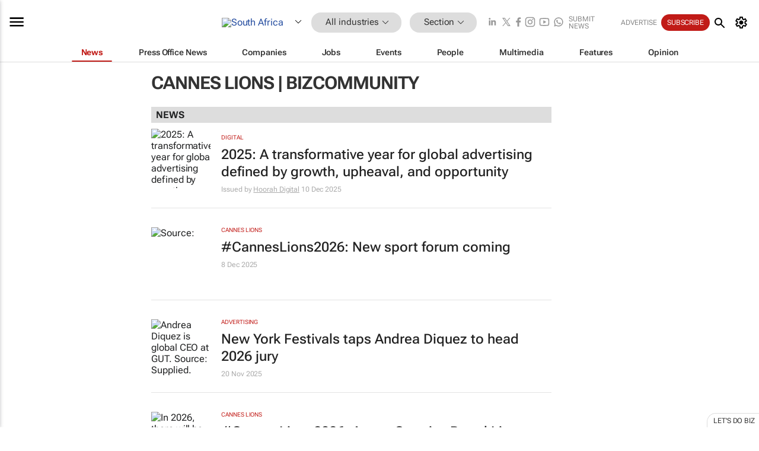

--- FILE ---
content_type: text/html; charset=utf-8
request_url: https://www.bizcommunity.com/Tag/Cannes+Lions
body_size: 25878
content:
<!doctype html>
<html lang="en">
<head>
<script>var gaBP='';gaBP=(typeof bizPlatform!=='undefined')?bizPlatform():'';</script><script async src="https://www.googletagmanager.com/gtag/js?id=G-4M01RQ45QJ"></script><script>window.dataLayer = window.dataLayer || [];function gtag(){dataLayer.push(arguments);}gtag('js', new Date());gtag('config','G-4M01RQ45QJ',{'dimension1':'1','dimension2':'1','dimension3':'196','dimension4':'0','dimension5':'0','dimension6':'0','dimension7':'0','dimension8':gaBP});</script>
<!--AD: /23319312375/All-->
<title>Cannes  Lions | Bizcommunity</title>
<link rel="canonical" href="https://www.bizcommunity.com/Tag/Cannes+Lions">
<link rel="alternate" type="application/rss+xml" title="South Africa - All RSS Feed" href="https://www.bizcommunity.com/rss/196/1.html">
<meta name="title" content="">
<meta name="description"  content="Africa’s premier B2B news site across 18 industries. Your sector's news, opinions, research, events, jobs and companies.">
<meta name=keywords content="">
<meta http-equiv="Content-Language" content="en-us">
<meta http-equiv="content-type" content="text/html; charset=UTF-8">
<meta name="subject" content="Industry news">
<meta name="url"  content="https://www.bizcommunity.com/Tag/Cannes+Lions">
<meta name="robots" content="index,follow">
<meta name="viewport" content="width=device-width, initial-scale=1">
<meta name="theme-color" content="#ffffff">
<meta property="og:title" content="">
<meta property="og:type" content="Website">
<meta property="og:description" content="Africa’s premier B2B news site across 18 industries. Your sector's news, opinions, research, events, jobs and companies." >
<meta property="og:site_name" content="Bizcommunity">
<meta property="og:url" content="https://www.bizcommunity.com/Tag/Cannes+Lions">
<meta name="image" property="og:image" content="https://www.bizcommunity.com/res/img/biz_balls_250.png">
<meta property="og:image:secure_url" content="https://www.bizcommunity.com/res/img/biz_balls_250.png">
<meta property="og:image:alt" content="Africa’s premier B2B news site across 18 industries. Your sector's news, opinions, research, events, jobs and companies.">
<meta property="twitter:card" content="https://www.bizcommunity.com/res/img/biz_balls_250.png">
<meta name="twitter:card" content="summary_large_image"> 
<meta name="twitter:title" content=""> 
<meta name="twitter:url" content="https://www.bizcommunity.com/Tag/Cannes+Lions"> 
<meta name="twitter:description" content="Africa’s premier B2B news site across 18 industries. Your sector's news, opinions, research, events, jobs and companies."> 
<meta name="twitter:image" content="https://www.bizcommunity.com/res/img/biz_balls_250.png"> 
<meta name="twitter:site" content="@Bizcommunity"> 
<meta name="twitter:creator" content=" @Bizcommunity"> 
<meta property="fb:app_id" content="144806878919221"> 
<link rel="preconnect" href="https://biz-file.com">
<link rel="preconnect" href="https://cdn.jsdelivr.net">
<link href="/res/css/public-desktop.css?s116e" rel=stylesheet>
<link href="/res/css/test-site-live.css?s23" rel=stylesheet><link rel="icon" href="/favicon.ico" sizes="any"><link rel="icon" href="/res/img/favicon/favicon.svg" type="image/svg+xml"><link rel="apple-touch-icon" sizes="180x180" href="/res/img/favicon/apple-touch-icon.png"><link rel="icon" type="image/png" sizes="32x32" href="/res/img/favicon/favicon-32x32.png"><link rel="icon" type="image/png" sizes="16x16" href="/res/img/favicon/favicon-16x16.png"><link rel="manifest" href="/manifest.json"><link rel="apple-touch-icon" href="/res/img/biz-balls-apple-touch.png"><link rel="apple-touch-startup-image" href="/res/img/ios-startup.png"><style>.site-header-placeholder {background: transparent !important;} 
.body-container {margin-top:0px !important;} 
.btn-search--toggle{display:none;}
.CB_i{height: initial}
.RM_box--trending {.RM_small-square-link {display: none}}
.elevated-container--narrow-padding > div{position:static !important}

.front-page-jobs-container content-group { 
margin-top:10px !important;
}

.front-page-latest-jobs {
margin-top:10px !important;
}
	@media screen and (max-width: 768px) {
				.body-new-design--header-only.body-myaccount-page .site-header-placeholder {
					height: 94px;
				}
			}
.kMyAccountTable tr th {color: #fff !important;}
.CTS_title a {font-size: 27px;}
.kLargeTable td {padding: 4px;border: 1px solid #ccc;}</style>
<style>
@font-face {font-family:'Roboto Flex';font-style:normal;font-weight:100 1000;font-stretch:100%;font-display:swap;src:url(/res/font/roboto-flex-v9-wght-xtra.woff2) format('woff2');}
@supports (-webkit-hyphens:none){@font-face {font-family:'Roboto Flex';font-style:normal;font-weight:100 1000;font-stretch:100%;font-display:swap;src:url(/res/font/roboto-flex-v9-wght-xtra-safari.woff2) format('woff2');}}
</style>
<script>
var RNS = RNS || (Math.floor(Math.random() * 0x7FFFFFFF)+1).toString();
var _locationId=196;
var _categoryId=1;
var _contentType=0;
var _contentId=0;
var _pageName='Tag';
var jsPageType=0;
var adPosition = '';
</script>
<script src="/res/js/head.js?m49k"></script>
<script nomodule src="/res/js/head.es5.js?m48k"></script>
<script async="async" src="https://securepubads.g.doubleclick.net/tag/js/gpt.js"></script>
<script>window.googletag = window.googletag || {};window.googletag.cmd = window.googletag.cmd || [];var googletag = window.googletag;var googletagads = googletagads || [];googletag.cmd.push(function() {googletag.pubads().enableSingleRequest();googletag.pubads().disableInitialLoad();googletag.pubads().addEventListener('slotRenderEnded', function(event) {updateDFPAdSlot(event.slot.getSlotElementId(), event.isEmpty);});googletag.enableServices();});</script>
<script  type="application/ld+json">
{
  "@context": "https://schema.org/",
  "@type": "WebSite",
  "name": "Bizcommunity.com",
  "url": "https://www.bizcommunity.com/",
  "potentialAction": {
    "@type": "SearchAction",
    "target":{
         "@type": "EntryPoint",
          "urlTemplate": "https://www.bizcommunity.com/Search.aspx?search_term_string={search_term_string}"
     },
    "query-input": "required name=search_term_string"
  }
}
</script>
</head>
<body class=" body-is-public-page body-has-industry-col body-page-type-0 body-new-design--header-only body-menu-home body-new-header-july" data-x="addScrollClasses:{'scrollDownClass':'body--scroll-down','scrollUpClass':'body--scroll-up'}">
<div class="site-header"><div class="SH-option"><div class="d-flex" style="align-items: center;justify-content: space-between"><div id="desktop-menuToggle-mainMenu" class="SHO-hamburger"><div class="hamburger  j-hamburger" id="j-hamburger" data-x="axH:{'fireOnlyOnce':true}" data-target="j-sideMenu" data-href="/Request/RenderSideMenuContent.aspx?0&si=j-sideMenu"  ><span class="icon"></span></div><div id="j-sideMenu" class="side-menu-content"><div class="d-flex justify-content-center align-items-center" style="height: 80vh;width: 100%;justify-content: center"><img src="/res/img/m-loading.gif" alt=""></div><div class="SMC-overlay" onclick="$('#j-sideMenu').toggleClass('side-menu-content--open');$('.j-hamburger').removeClass('is-active');"></div></div></div><div class="logo"><a href="/"><img class="logo-img" src="https://biz-file.com/res/img/logo.png" alt=""></a></div><a class="j-country-hover country-hover country-hover country-hover" data-x="pRID:{'on':'hover','delay':200,'transition':'none','position':'below','stretchToFitLinksWidth':false,'removeDelayIfPopupVisible':true}" data-target="jLR-Country-Popup-logo"
data-url="/Request/selectcountrypopup.aspx?" href="/SelectCountry.aspx?" data-option="show-images"><span class="kvertical-align"><img class="flag" src="https://biz-file.com/res/img/flag/21/196.gif" width="21" height="14" alt="South Africa"></span><span class="pagedropdown-icon-wrapper"><span class="mui-icon_expand-more-black"></span></span></a><div class="bread-crumb"><!---ksjlkds33--><a class="BC-i SM-i SM-i--industries-dropdown" data-x="pRID:{'on':'hoverOnly','delay':200,'transition':'none','position':'below','stretchToFitLinksWidth':false,'removeDelayIfPopupVisible':true}" data-target="j-ind-popup-ksjlkds33" data-url="/Request/SelectIndustryPopupDouble.aspx?ct=0&c=1&pcth=BCI-popup&bfn=" href="/Articles/196/1.html"><span class="BCI-text"> All industries </span><span class="mui-icon_expand-more-black"></span></a><div id="j-ind-popup-ksjlkds33" class="BCI-popup j-escape-hide breadcrum-header" style="display:none"></div><span class="BC-nav mui-icon_arrow-forward-100"></span><a class="BC-i BC-i--section SM-i SM-i--industries-dropdown" data-x="pRID:{'on':'hoverOnly','delay':200,'transition':'none','position':'below','stretchToFitLinksWidth':false,'removeDelayIfPopupVisible':true}" data-target="j-cat-popup-ksjlkds33" href="/Articles/196/1.html" data-url="/Request/SelectCategory.aspx?l=196&c=1&hfba=0"><span class="BCI-text">Section </span><span class="mui-icon_expand-more-black"></span></a><div id="j-cat-popup-ksjlkds33" class="BCI-popup j-escape-hide breadcrum-header" style="display:none"></div></div><div class="search-section SHOR-search"><div id="j-search-box-7478c766b89c44cfbcfcb3e280fc63bb" class="search-form search-form--cntrl right-search-search-control search-form--collapsed"><form class="d-flex align-items-center" method="post" action="/Search.aspx?l=196&c=1&s="  onfocusin="$('body').addClass('search-active');" onfocusout="$('body').removeClass('search-active');"><input id="j-search-input-right-search" placeholder="Search" name="s" class="search-input" type="text" oninput="document.querySelector('#j-btn-clear-text-right-search').style.display = this.value ? 'block' : 'none';" required /><div class="right-controls"><button id="j-btn-clear-text-right-search" class="btn-clear-text" aria-label="Clear search" type="button" onclick="document.getElementById('j-search-input-right-search').value = ''; this.style.display = 'none'; document.getElementById('j-search-input-right-search').focus();"><span class="clear-search-icon"></span></button><div class="btn-advanced-options" title="Advanced options" aria-label="Advanced options" data-x="pRID:{ 'on': 'hover','position': 'belowleft','transition': 'none'}" data-target="jSearch-PopUp-right-search"><span id="advanced-options-text-right-search" class="advanced-options-text"></span><span class="advanced-options-icon"></span></div></div><button class="btn-search" aria-label="Search" role="button"><span class="search-icon"></span></button><button id="j-btn-search-toggle-7478c766b89c44cfbcfcb3e280fc63bb" class="btn-search btn-search--toggle" aria-label="toogle" role="button"><span class="search-icon"></span></button><input id="j-ctype-right-search" hidden type="text" name="ctype"></form><div id="j-search-overlay-7478c766b89c44cfbcfcb3e280fc63bb" class="search-overlay"></div></div><div id="jSearch-PopUp-right-search" style="display:none;"><div class="pop1-arrow"></div><div class="pop1"><ul class="pop1-ul"><li txt="All" rel="/Request/SuggestAll.aspx"><a href="#" class="PUI-text" onclick="$('#j-ctype-right-search').val(0);$('#advanced-options-text-right-search').text('');">All</a></li><li txt="Articles" rel="/Request/SuggestArticles.aspx?l=196&c=1"><a  class="PUI-text" href="#" onclick="$('#j-ctype-right-search').val(1);$('#advanced-options-text-right-search').text('Articles');">Articles</a></li><li txt="Companies" rel="/Request/SuggestCompany.aspx"><a class="PUI-text" href="#" onclick="$('#j-ctype-right-search').val(12);$('#advanced-options-text-right-search').text('Companies');">Companies</a></li><li txt="Events" rel="/Request/SuggestEvents.aspx?l=196"><a class="PUI-text" href="#" onclick="$('#j-ctype-right-search').val(7);$('#advanced-options-text-right-search').text('Events');">Events</a></li><li txt="Galleries" rel="/Request/SuggestGalleries.aspx?l=196"><a  class="PUI-text" href="#" onclick="$('#j-ctype-right-search').val(8);$('#advanced-options-text-right-search').text('Galleries');">Galleries</a></li><li txt="Jobs" rel="/Request/SuggestJobs.aspx"><a  class="PUI-text" href="#" onclick="$('#j-ctype-right-search').val(10);$('#advanced-options-text-right-search').text('Jobs');">Jobs</a></li><li txt="People" rel="/Request/SuggestPeople.aspx"><a  class="PUI-text" href="#" onclick="$('#j-ctype-right-search').val(3);$('#advanced-options-text-right-search').text('People');">People</a></li></ul></div></div><script>onReady(function () {if (!true){return}let searchContainer = document.getElementById('j-search-box-7478c766b89c44cfbcfcb3e280fc63bb');let toggleButton = document.getElementById('j-btn-search-toggle-7478c766b89c44cfbcfcb3e280fc63bb');let overlay = document.getElementById('j-search-overlay-7478c766b89c44cfbcfcb3e280fc63bb');
let body = document.body;
// When the toggle is clicked
// 1. Toggle the class on the search container to inclde the collapsed open class
// 2. Add event listeners for scroll and click outside to remove the open class
// 3. When the overlay is clicked, remove the open class
// 4. When clicked outside the search container, and scroll of scrollHeight  remove the open class
toggleButton.addEventListener('click', function (e) {
e.preventDefault();
searchContainer.classList.toggle('search-form--collapsed-open');
overlay.classList.toggle('search-overlay--open');
body.classList.toggle('right-search-search-control-active');
let scrolled = false;
let scrollHeight = 300;
// Function to handle clicks outside the .search element
function handleClickOutside(event) {
if (!searchContainer.contains(event.target)) {
RemoveClassRemoveListeners();
}
}
// Function to handle scroll beyond 300px
function handleScroll() {
if (window.scrollY > scrollHeight && !scrolled) {
scrolled = true;
RemoveClassRemoveListeners();
}
}
// Function to toggle the class and remove both event listeners
function RemoveClassRemoveListeners() {
searchContainer.classList.remove('search-form--collapsed-open');
overlay.classList.remove('search-overlay--open');
body.classList.remove('right-search-search-control-active');
// Remove event listeners
window.removeEventListener('scroll', handleScroll);
document.removeEventListener('click', handleClickOutside);
}
// Attach event listeners for scroll and click outside
window.addEventListener('scroll', handleScroll);
document.addEventListener('click', handleClickOutside);
});
overlay.addEventListener('click', function () {
searchContainer.classList.remove('search-form--collapsed-open');
overlay.classList.remove('search-overlay--open');
body.classList.remove('right-search-search-control-active');});});</script></div></div><div class="SHO-right d-flex items-center"><div class="social-media-links d-flex">
<a class="icon-link icon-link--linkedin" href="https://za.linkedin.com/company/bizcommunity" target="_blank" rel="noopener,nofollow,noindex" title="Bizcommunity linkedIn">
<span class="sb-linkedin-testsite"></span></a>
<a class="icon-link icon-link--x" href="https://www.bizcommunity.com/advertise/contactus" target="_blank" rel="noopener,nofollow,noindex" title="Bizcommunity x/twitter">
<span class="sb-x-testsite"></span></a>
<a class="icon-link icon-link--facebook" href="https://www.facebook.com/Bizcommunity" target="_blank" rel="noopener,nofollow,noindex" title="Bizcommunity facebook">
<span class="sb-facebook-testsite mr-n-4px ml-n-4px"></span></a>
<a class="icon-link icon-link--instagram" href="https://www.instagram.com/bizcommunity/" target="_blank" rel="noopener,nofollow,noindex" title="Bizcommunity instagram">
<span class="sb-instagram-testsite"></span></a>
<a class="icon-link icon-link--youtube" href="https://www.youtube.com/@bizcommunity" target="_blank" rel="noopener,nofollow,noindex" title="Bizcommunity youtube">
<span class="sb-youtube-testsite"></span></a>
<a class="icon-link icon-link--whatsapp" href="https://www.whatsapp.com/channel/0029Vacw0EY4SpkIG5yGPh2h" target="_blank" rel="noopener,nofollow,noindex" title="Bizcommunity whatsapp">
<span class="sb-whatsapp-testsite"></span></a>
</div>
<a class="SHOR-icon-link"
data-x="pRID:{'on':'hover', 'delay': 200, 'transition': 'none', 'tailClass': 'pop1-arrow', 'position': 'below','resizeWhenContentChanges':true, 'stretchToFitLinksWidth': false, 'removeDelayIfPopupVisible': true,'preventDefaultLink':true}"
data-target="jHL-socialMediaPages"
data-url="/Request/SelectSocialMediaSitesPopup.aspx" href="https://www.bizcommunity.com/advertise/contactus"><span class="CHSRIL-icon m-icon m-icon_share "></span></a><div class="SHOR-links d-flex items-center justify-center cdhdi"><a class="SHORL-i SHORL-i--extra-link" data-target="jSubmitBox-3" data-url="/Request/SelectSubmitPopup.aspx?ru=%2fTag%2fCannes%2bLions" href="/SubmitNews.aspx?l=196&c=1">Submit news</a><a class="SHORL-i SHORL-i--extra-link"
href="https://www.bizcommunity.com/advertise?utm_source=bizcommunity&utm_medium=site&utm_campaign=topstrip">Advertise</a><a class="SHORL-i SHORL-i--cta" href="/Signup.aspx?l=196&c=1&ss=siteHeader">Subscribe</a><a class="SHORL-i SHORL-i--my-account  j-myaccount-hover d-flex" data-url="/Request/SelectMyAccountPopup.aspx?ru=%2fTag%2fCannes%2bLions" href="/MyAccount/Home.aspx" data-target="jMyAccountBox" href="/MyAccount/Home.aspx" aria-label="MyAccount"><span class="sm-myaccount-text">My Account</span><span class="icon mui-icon_cog j-myaccount-icon"></span></a></div><div class="SHO-controls--mobile"><ul class="sm-ul"><li class="search-toggle" onclick="$('.search-form').toggleClass('search-form--open-for-mobile');$('.SH-mobile-strip').toggleClass('d-none');$('.site-header').toggleClass('site-header--has-mobile-search');"></li><li class="ts-m-tool"><a class="sm-a sm-a--small-margin j-myaccount-hover" data-url="/Request/SelectMyAccountPopup.aspx?ru=%2fTag%2fCannes%2bLions" href="/MyAccount/Home.aspx" data-target="jMyAccountBox" href="/MyAccount/Home.aspx" aria-label="MyAccount"><span class="sm-myaccount-text"></span><span id="" class="icon mui-icon_cog j-myaccount-icon"></span></a></li></ul></div></div></div><div class="SH-top-strip"><div class="SHTS-menus d-flex"><div class="SHTS-middle d-flex"><div class="SHTSM-menu"><div class="site-menu d-flex"><div class="SM-items d-flex"><a class="SM-i SM-i--dropdown SM-i--current SM-i-News "
href="/AllIndustries/1.html"  data-target="j-mi-News"><span class="SM-i-text d-flex items-center justify-between">News</span></a><a class="SM-i SM-i--dropdown SM-i-PressOffice "
href="/CompanyNews/196/1.html"  data-target="j-mi-PressOffice"><span class="SM-i-text d-flex items-center justify-between">Press Office News</span></a><a class="SM-i SM-i--dropdown SM-i-Companies "
href="/Companies/196/1.html"  data-target="j-mi-Companies"><span class="SM-i-text d-flex items-center justify-between">Companies</span></a><a class="SM-i SM-i--dropdown SM-i-Jobs "
href="/JobIndustries.aspx?l=196&c=1"  data-target="j-mi-Jobs"><span class="SM-i-text d-flex items-center justify-between">Jobs</span></a><a class="SM-i SM-i--dropdown SM-i-Events "
href="/Events/196/1.html"  data-target="j-mi-Events"><span class="SM-i-text d-flex items-center justify-between">Events</span></a><a class="SM-i SM-i--dropdown SM-i-People "
href="/People/196/1.html"  data-target="j-mi-People"><span class="SM-i-text d-flex items-center justify-between">People</span></a><a class="SM-i SM-i--dropdown SM-i-Multimedia "
href="/Multimedia/196/1.html"  data-target="j-mi-Multimedia"><span class="SM-i-text d-flex items-center justify-between">Multimedia</span></a><a class="SM-i SM-i--dropdown SM-i-SpecialSections "
href="https://www.bizcommunity.com/advertise/sponsorship-content"  data-target="j-mi-SpecialSections"><span class="SM-i-text d-flex items-center justify-between">Features</span></a><a class="SM-i SM-i--dropdown SM-i-Contributors "
href="/ContributorArticles/196/1.html"  data-target="j-mi-Contributors"><span class="SM-i-text d-flex items-center justify-between">Opinion</span></a><div class="SM-items--block"><a class="SM-i"
href="https://www.bizcommunity.com/advertise?utm_source=bizcommunity&utm_medium=site&utm_campaign=topstrip"><span class="SM-i-text d-flex items-center justify-between">Advertise</span></a><a class="SM-i j-myaccount-hover" data-target="jSubmitBox-2" data-url="/Request/SelectSubmitPopup.aspx?ru=%2fTag%2fCannes%2bLions" href="/SubmitNews.aspx?l=196&c=1"><span class="SM-i-text d-flex items-center justify-between">Submit news</span></a><div class="myaccount-popup shadow-2" id="jSubmitBox-2" style="display:none;width:fit-content;" data-track="top strip my account pop up"></div></div></div><div id="j-mi-News" class="mm-popup" style="display:none;"><div class="pop1 clear-before-after"><ul class="pop1-col pop1-ul"><li><a class="PUI-text" href="/AllIndustries/1.html">News</a></li><li><a class="PUI-text" href="/CompanyNews/196/1.html">Company news</a></li><li><a class="PUI-text" href="/InBriefs/196/1.html">In briefs</a></li><li><a class="PUI-text" href="/PeopleNews/196/1.html">New appointments</a></li><li><a class="PUI-text" href="/Accounts/196/1.html">New business</a></li><li><a class="PUI-text" href="/NewsletterList.aspx">Newsletters</a></li><li><a class="PUI-text" href="/MostReadArticles/196/1.html">Most read articles</a></li><li><a class="PUI-text" href="/MySavedContent.aspx?id=0&ct=1">Saved content</a></li></ul><div class="pop1-col pop1-right"><a class="kSubmitButton kRound" href="/SubmitNews.aspx?l=196&c=1" title="Submit news" rel="noindex">Submit news</a></div></div></div><div id="j-mi-PressOffice" class="mm-popup" style="display:none;"><div class="pop1 clear-before-after"><ul class="pop1-col pop1-ul"><li><a class="PUI-text" href="/CompanyNews/196/1.html">Press Office news</a></li><li><a class="PUI-text" href="/PressOffices/196/1.html">Press Offices</a></li><li><a class="PUI-text" href="/advertise/bizoffice?utm_source=bizcommunity&utm_medium=site&utm_campaign=link-topMenu">Press Office info</a></li><li><a class="PUI-text" href="/MyAccount/Companies.aspx">My Press Office</a></li></ul><div class="pop1-col pop1-right"><a class="kSubmitButton kRound" href="/SubmitNews.aspx?l=196&c=1" title="Publish your news on Biz" rel="noindex">Publish your news on Biz</a></div></div></div><div id="j-mi-Companies" class="mm-popup" style="display:none;"><div class="pop1 clear-before-after"><ul class="pop1-col pop1-ul"><li><a class="PUI-text" href="/Companies/196/1.html">Companies</a></li><li><a class="PUI-text" href="/CompanyNews/196/1.html">Company news</a></li><li><a class="PUI-text" href="/PressOfficeList.aspx">Press Office Newsrooms</a></li><li><a class="PUI-text" href="/MyAccount/Companies.aspx">My company</a></li><li><a class="PUI-text" href="/MySavedCompanies.aspx">My saved companies</a></li></ul><div class="pop1-col pop1-right"><a class="kSubmitButton kRound" href="/ListCompany.aspx?l=196&c=1" title="Get a Biz listing" rel="noindex">Get a Biz listing</a><a class="kSubmitButton kRound" href="/SubmitNews.aspx?l=196&c=1" title="Publish your news on Biz" rel="noindex">Publish your news on Biz</a></div></div></div><div id="j-mi-Jobs" class="mm-popup" style="display:none;"><div class="pop1 clear-before-after"><ul class="pop1-col pop1-ul"><li><a class="PUI-text" href="/JobIndustries.aspx?l=196&c=1">Jobs offered</a></li><li><a class="PUI-text" href="/JobsWanted.aspx?l=196&c=1&ct=11">Jobs wanted</a></li><li><a class="PUI-text" href="/MySavedJobs.aspx">My saved jobs</a></li><li><a class="PUI-text" href="/MyAccount/CVView.aspx">My CV</a></li><li><a class="PUI-text" href="/Recruiters/196/1.html">Recruiters</a></li><li><a class="PUI-text" href="/CompaniesRecruiting/196/1.html">Companies recruiting</a></li><li><a class="PUI-text" href="/PostJobOffered.aspx?">Post your job ad</a></li><li><a class="PUI-text" href="/MyAccount/Jobs.aspx">Recruitment login</a></li></ul><div class="pop1-col pop1-right"><a class="kSubmitButton kRound" href="/PostJob.aspx" title="Post a job" rel="noindex">Post a job</a></div></div></div><div id="j-mi-Events" class="mm-popup" style="display:none;"><div class="pop1 clear-before-after"><ul class="pop1-col pop1-ul"><li><a class="PUI-text" href="/Events/196/1/cst-3.html">Industry events</a></li><li><a class="PUI-text" href="/Events/196/1/cst-4.html">Workshops</a></li><li><a class="PUI-text" href="/Events/196/1/cst-106.html">Other</a></li><li><a class="PUI-text" href="/Calendar/196/1.html">Calendar</a></li></ul><div class="pop1-col pop1-right"><a class="kSubmitButton kRound" href="/SubmitEvent.aspx" title="Submit event" rel="noindex">Submit event</a></div></div></div><div id="j-mi-People" class="mm-popup" style="display:none;"><div class="pop1 clear-before-after"><ul class="pop1-col pop1-ul"><li><a class="PUI-text" href="/People/196/1.html">Find people</a></li><li><a class="PUI-text" href="/EditProfile.aspx">Edit my profile</a></li></ul><div class="pop1-col pop1-right"></div></div></div><div id="j-mi-Multimedia" class="mm-popup" style="display:none;"><div class="pop1 clear-before-after"><ul class="pop1-col pop1-ul"><li><a class="PUI-text" href="/Videos/196/1.html">Videos</a></li><li><a class="PUI-text" href="/Audios/196/1.html">Audios</a></li><li><a class="PUI-text" href="/Galleries/196/1.html">Galleries</a></li><li><a class="PUI-text" href="/Multimedia/196/589.html">BizTakeouts</a></li></ul><div class="pop1-col pop1-right"><a class="kSubmitButton kRound" href="/MyAccount/SubmitMultimediaAd.aspx" title="Submit your media" rel="noindex">Submit your media</a></div></div></div><!-- These sub menus are loaded at run time, Check the method that creates the cRenderMenuItem menu list --><div id="j-mi-SpecialSections" class="mm-popup" style="display:none;"><div class="pop1 clear-before-after"><ul class="pop1-col pop1-ul"><li><a class="PUI-text" href="/BizTrends">BizTrends</a></li><li><a class="PUI-text" href="/Pendoring">Pendoring</a></li><li><a class="PUI-text" href="/EffieAwards">Effie Awards</a></li><li><a class="PUI-text" href="/BizTrendsTV">BizTrendsTV</a></li><li><a class="PUI-text" href="/NedbankIMC">IMC Conference</a></li><li><a class="PUI-text" href="/OrchidsandOnions">Orchids and Onions</a></li><li><a class="PUI-text" href="/TheLeadCreative">The Lead Creative</a></li><li><a class="PUI-text" href="/LoeriesCreativeWeek">Loeries Creative Week</a></li><li><a class="PUI-text" href="/SpecialSections.aspx">More Sections</a></li></ul><div class="pop1-col pop1-right"><a class="kSubmitButton kRound" href="https://www.bizcommunity.com/advertise/sponsorship-content" title="Features calendar" rel="noindex">Features calendar</a></div></div></div><div id="j-mi-Contributors" class="mm-popup" style="display:none;"><div class="pop1 clear-before-after"><ul class="pop1-col pop1-ul"><li><a class="PUI-text" href="/ContributorArticles/196/1.html">Articles</a></li></ul><div class="pop1-col pop1-right"><a class="kSubmitButton kRound" href="/SubmitNews.aspx?l=196&c=1" title="Contribute" rel="noindex">Contribute</a></div></div></div></div><div id="j-industryDropDown-site-menu" class="industryDropDown" style="display:none;min-width: 200px"></div></div></div></div></div><div class="SHTS-search-section SH-toggle-search-section"><div class="SHSS-search-box"><div id="j-search-box-ca8a71ced5204eca936e7f65ffab8a78" class="search-form search-form--cntrl header-search-search-control "><form class="d-flex align-items-center" method="post" action="/Search.aspx?l=196&c=1&s="  onfocusin="$('body').addClass('search-active');" onfocusout="$('body').removeClass('search-active');"><input id="j-search-input-header-search" placeholder="Search" name="s" class="search-input" type="text" oninput="document.querySelector('#j-btn-clear-text-header-search').style.display = this.value ? 'block' : 'none';" required /><div class="right-controls"><button id="j-btn-clear-text-header-search" class="btn-clear-text" aria-label="Clear search" type="button" onclick="document.getElementById('j-search-input-header-search').value = ''; this.style.display = 'none'; document.getElementById('j-search-input-header-search').focus();"><span class="clear-search-icon"></span></button><div class="btn-advanced-options" title="Advanced options" aria-label="Advanced options" data-x="pRID:{ 'on': 'hover','position': 'belowleft','transition': 'none'}" data-target="jSearch-PopUp-header-search"><span id="advanced-options-text-header-search" class="advanced-options-text"></span><span class="advanced-options-icon"></span></div></div><button class="btn-search" aria-label="Search" role="button"><span class="search-icon"></span></button><button id="j-btn-search-toggle-ca8a71ced5204eca936e7f65ffab8a78" class="btn-search btn-search--toggle" aria-label="toogle" role="button"><span class="search-icon"></span></button><input id="j-ctype-header-search" hidden type="text" name="ctype"></form><div id="j-search-overlay-ca8a71ced5204eca936e7f65ffab8a78" class="search-overlay"></div></div><div id="jSearch-PopUp-header-search" style="display:none;"><div class="pop1-arrow"></div><div class="pop1"><ul class="pop1-ul"><li txt="All" rel="/Request/SuggestAll.aspx"><a href="#" class="PUI-text" onclick="$('#j-ctype-header-search').val(0);$('#advanced-options-text-header-search').text('');">All</a></li><li txt="Articles" rel="/Request/SuggestArticles.aspx?l=196&c=1"><a  class="PUI-text" href="#" onclick="$('#j-ctype-header-search').val(1);$('#advanced-options-text-header-search').text('Articles');">Articles</a></li><li txt="Companies" rel="/Request/SuggestCompany.aspx"><a class="PUI-text" href="#" onclick="$('#j-ctype-header-search').val(12);$('#advanced-options-text-header-search').text('Companies');">Companies</a></li><li txt="Events" rel="/Request/SuggestEvents.aspx?l=196"><a class="PUI-text" href="#" onclick="$('#j-ctype-header-search').val(7);$('#advanced-options-text-header-search').text('Events');">Events</a></li><li txt="Galleries" rel="/Request/SuggestGalleries.aspx?l=196"><a  class="PUI-text" href="#" onclick="$('#j-ctype-header-search').val(8);$('#advanced-options-text-header-search').text('Galleries');">Galleries</a></li><li txt="Jobs" rel="/Request/SuggestJobs.aspx"><a  class="PUI-text" href="#" onclick="$('#j-ctype-header-search').val(10);$('#advanced-options-text-header-search').text('Jobs');">Jobs</a></li><li txt="People" rel="/Request/SuggestPeople.aspx"><a  class="PUI-text" href="#" onclick="$('#j-ctype-header-search').val(3);$('#advanced-options-text-header-search').text('People');">People</a></li></ul></div></div><script>onReady(function () {if (!false){return}let searchContainer = document.getElementById('j-search-box-ca8a71ced5204eca936e7f65ffab8a78');let toggleButton = document.getElementById('j-btn-search-toggle-ca8a71ced5204eca936e7f65ffab8a78');let overlay = document.getElementById('j-search-overlay-ca8a71ced5204eca936e7f65ffab8a78');
let body = document.body;
// When the toggle is clicked
// 1. Toggle the class on the search container to inclde the collapsed open class
// 2. Add event listeners for scroll and click outside to remove the open class
// 3. When the overlay is clicked, remove the open class
// 4. When clicked outside the search container, and scroll of scrollHeight  remove the open class
toggleButton.addEventListener('click', function (e) {
e.preventDefault();
searchContainer.classList.toggle('search-form--collapsed-open');
overlay.classList.toggle('search-overlay--open');
body.classList.toggle('header-search-search-control-active');
let scrolled = false;
let scrollHeight = 300;
// Function to handle clicks outside the .search element
function handleClickOutside(event) {
if (!searchContainer.contains(event.target)) {
RemoveClassRemoveListeners();
}
}
// Function to handle scroll beyond 300px
function handleScroll() {
if (window.scrollY > scrollHeight && !scrolled) {
scrolled = true;
RemoveClassRemoveListeners();
}
}
// Function to toggle the class and remove both event listeners
function RemoveClassRemoveListeners() {
searchContainer.classList.remove('search-form--collapsed-open');
overlay.classList.remove('search-overlay--open');
body.classList.remove('header-search-search-control-active');
// Remove event listeners
window.removeEventListener('scroll', handleScroll);
document.removeEventListener('click', handleClickOutside);
}
// Attach event listeners for scroll and click outside
window.addEventListener('scroll', handleScroll);
document.addEventListener('click', handleClickOutside);
});
overlay.addEventListener('click', function () {
searchContainer.classList.remove('search-form--collapsed-open');
overlay.classList.remove('search-overlay--open');
body.classList.remove('header-search-search-control-active');});});</script></div></div><div class="SH-mobile-strip d-mobile-only"><div id="j-mobile-subheader-wrapper" class="mobile-subheader-wrapper"><nav class="mobile-subheader"><ul id="j-menu-horizontal-scroll" class="menu-horizontal-scroll"><li><a href="/Allindustries">Home</a></li><li><a href="/196/0.html"></a></li><li class="" ><a href="/MarketingMedia">Marketing &amp; Media</a></li><li class="" ><a href="/Agriculture">Agriculture</a></li><li class="" ><a href="/Automotive">Automotive</a></li><li class="" ><a href="/Construction">Construction &amp; Engineering</a></li><li class="" ><a href="/Education">Education</a></li><li class="" ><a href="/Energy">Energy &amp; Mining</a></li><li class="" ><a href="/Entrepreneurship">Entrepreneurship</a></li><li class="" ><a href="/ESG-Sustainability">ESG &amp; Sustainability</a></li><li class="" ><a href="/Finance">Finance</a></li><li class="" ><a href="/Healthcare">Healthcare</a></li><li class="" ><a href="/HR">HR &amp; Management</a></li><li class="" ><a href="/IT">ICT</a></li><li class="" ><a href="/Legal">Legal</a></li><li class="" ><a href="/Lifestyle">Lifestyle</a></li><li class="" ><a href="/Logistics">Logistics &amp; Transport</a></li><li class="" ><a href="/Manufacturing">Manufacturing</a></li><li class="" ><a href="/Property">Property</a></li><li class="" ><a href="/Retail">Retail</a></li><li class="" ><a href="/Tourism">Tourism &amp; Travel</a></li><li ><a href="/Articles//1/11/g-1.html">International</a></li><li><a style="text-transform:uppercase" href="/SubmitNews.aspx">Submit news</a></li></ul></nav></div></div></div></div>
<div id="j-site-header-placeholder" class="site-header-placeholder"></div>
<div id="jLR-Country-Popup-logo" style="display:none; min-width: 200px;"></div>
<div id="jLR-Country-Popup" style="display:none; min-width: 200px;"></div>
<div class="myaccount-popup shadow-2" id="jMyAccountBox" style="display:none;width:fit-content;width:150px" data-track="top strip my account pop up"></div>
<!-- Hidden div element -->
<div id="jHL-socialMediaPages" style="display:none"></div>
<div id="j-mobilebottomtoolbar" class="mbt d-mobile-only"><div id="j-mobilebottomtoolbar-industries" class="mbt-industries"><div class="mbt-menuitem mbt-menuitem_industries "><a href="/Agriculture">Agriculture</a></div><div class="mbt-menuitem mbt-menuitem_industries "><a href="/Automotive">Automotive</a></div><div class="mbt-menuitem mbt-menuitem_industries "><a href="/Construction">Construction &amp; Engineering</a></div><div class="mbt-menuitem mbt-menuitem_industries "><a href="/Education">Education</a></div><div class="mbt-menuitem mbt-menuitem_industries "><a href="/Energy">Energy &amp; Mining</a></div><div class="mbt-menuitem mbt-menuitem_industries "><a href="/Entrepreneurship">Entrepreneurship</a></div><div class="mbt-menuitem mbt-menuitem_industries "><a href="/ESG-Sustainability">ESG &amp; Sustainability</a></div><div class="mbt-menuitem mbt-menuitem_industries "><a href="/Finance">Finance</a></div><div class="mbt-menuitem mbt-menuitem_industries "><a href="/Healthcare">Healthcare</a></div><div class="mbt-menuitem mbt-menuitem_industries "><a href="/HR">HR &amp; Management</a></div><div class="mbt-menuitem mbt-menuitem_industries "><a href="/IT">ICT</a></div><div class="mbt-menuitem mbt-menuitem_industries "><a href="/Legal">Legal</a></div><div class="mbt-menuitem mbt-menuitem_industries "><a href="/Lifestyle">Lifestyle</a></div><div class="mbt-menuitem mbt-menuitem_industries "><a href="/Logistics">Logistics &amp; Transport</a></div><div class="mbt-menuitem mbt-menuitem_industries "><a href="/Manufacturing">Manufacturing</a></div><div class="mbt-menuitem mbt-menuitem_industries "><a href="/MarketingMedia">Marketing &amp; Media</a></div><div class="mbt-menuitem mbt-menuitem_industries "><a href="/Property">Property</a></div><div class="mbt-menuitem mbt-menuitem_industries "><a href="/Retail">Retail</a></div><div class="mbt-menuitem mbt-menuitem_industries "><a href="/Tourism">Tourism &amp; Travel</a></div></div><div class="mbt-scroll d-flex"><a href="/AllIndustries" class="MBTS-link"><div class="MBTSL-icon-container "><span class="icon mui-icon_home"></span></div><p class="MBTSL-caption">News</p></a><a id="j-industriesmenu" href="#" class="MBTS-link "><div class="MBTSL-icon-container "><span class="icon mui-icon_app"></span></div><p class="MBTSL-caption">Industries</p></a><a href="/Companies/196/1.html" class="MBTS-link"><div class="MBTSL-icon-container "><span class="icon mui-icon_company"></span></div><p class="MBTSL-caption">Companies</p></a><a href="/JobIndustries.aspx?l=196&c=1" class="MBTS-link"><div class="MBTSL-icon-container "><span class="icon mui-icon_work"></span></div><p class="MBTSL-caption">Jobs</p></a><a href="/Events/196/1.html" class="MBTS-link"><div class="MBTSL-icon-container "><span class="icon mui-icon_calender"></span></div><p class="MBTSL-caption">Events</p></a><a href="/People/196/1.html" class="MBTS-link"><div class="MBTSL-icon-container "><span class="icon mui-icon_groups"></span></div><p class="MBTSL-caption">People</p></a><a href="/Videos/196/1.html" class="MBTS-link"><div class="MBTSL-icon-container "><span class="icon mui-icon_play"></span></div><p class="MBTSL-caption">Video</p></a><a href="/Audios/196/1.html" class="MBTS-link"><div class="MBTSL-icon-container "><span class="icon mui-icon_sound"></span></div><p class="MBTSL-caption">Audio</p></a><a href="/Galleries/196/1.html" class="MBTS-link"><div class="MBTSL-icon-container "><span class="icon mui-icon_gallaries"></span></div><p class="MBTSL-caption">Galleries</p></a><a href="/MyAccount/SubmitArticle.aspx" class="MBTS-link"><div class="MBTSL-icon-container "><span class="icon mui-icon_post-ad"></span></div><p class="MBTSL-caption">Submit content</p></a><a href="/MyAccount/Home.aspx" class="MBTS-link"><div class="MBTSL-icon-container  MBTSL-icon-container--current "><span class="icon mui-icon_person"></span></div><p class="MBTSL-caption">My Account</p></a><a href="https://www.bizcommunity.com/advertise" class="MBTS-link"><div class="MBTSL-icon-container "><span class="icon mui-icon_brand-awareness"></span></div><p class="MBTSL-caption">Advertise with us</p></a></div></div>

<div  class="body-container body-center " >

<!--AD leaderboard-top -->
<div id='div-gpt-ad-f0e5648e-9eba-41d1-9193-a66b7a4440f6-639040529931283517' class='j-adslot jxa bizad ad-leaderboard-top d-desktop-only ' style='width:970px;height:90px;' data-width='970' data-height='90' data-adtype='leaderboard-top' data-adunit='/23319312375/All' data-tname='pos' data-tvalue='leaderboard-top' data-visible data-platform='2' data-adwidthlimit='0'></div>

<div class="subheader"><div class="subheader-top  d-desktop-only"><div class="col1"><h2 id="page-heading" class="pageheading ">Cannes  Lions | Bizcommunity <span></span></h2></div></div></div><style>li.mm-current a.mm-a {border-top: none;}</style><div id="main-tag-196-1-0-0" class="j-main main has-right-margin"><div class="right-margin"></div><div id="j-mid-col" class="mid-col"><div id="j-bottom-slideIn" class="bottom-slideIn bottom-slideIn--animation" style="display:none">
<div id="j-BS_content" class="BS_content d-flex">
<p class="BS_caption">Subscribe to daily business and company news across 19 industries</p>
<form id="j-BS-form" class="BS_form" action="/Signup.aspx?l=196&c=1&ss=bottombar" method="post" onSubmit="formSubmit()"><input name="ea" placeholder="Your email address" class="BS_input" type="email" required><button class="BS_submit-btn" type="submit" href="/Signup.aspx?ss=bottomSlidein&l=196&c=1&ss=bottombar" >SUBSCRIBE</button><div style="clear:both;"></div></form><a id="BS_close-btn" class="BS_close-button" data-x="closeBtn:{'divIdToUnhide':'j-bottom-slideIn','functionOnRemove':'closeBottomSlideIn','cookieName':'sbbc'}" href="#"  aria-label="Close">&times;</a></div></div><script>function formSubmit(){set_cookie('sbbc', "1");setTimeout(function(){$('#j-bottom-slideIn').fadeOut()}, 1000);}//e.preventDefault();//$.ajax({//    url: '/Request/EmailSubscribe.aspx?l=196&c=1&ss=BottomSlidein',
//    type: 'post',
//    data:$('#j-bottom-slideIn').serialize(),
//    success:function(){
//        $('#j-BS_content').html('<p class=\'BS_caption BS_caption--final-msg\'>Thank you for subscribing</p>')
//        //Set cookie to offf
//        setTimeout(()=>$('#j-bottom-slideIn').fadeOut(),3000);
//    }
//});
</script>
<div class="search-section  "><h2>News</h2><div class="kBrowseDiv j-next-click-browse" data-x="addLinkCookie:{'nextNavTopic':'Cannes  Lions','showMessage':true}"  data-next-click-message="Cannes  Lions"  ><article class="CB_i "  itemscope itemtype="http://schema.org/Article"><div class="CBI_image" itemprop="image"><img src="https://biz-file.com/c/2512/797802.png" data-src="https://biz-file.com/c/2512/797802.png" class="lazyload" width="120"  height="120"  alt="2025: A transformative year for global advertising defined by growth, upheaval, and opportunity" id="" loading="lazy"></div><div class="CBI_body"><span class="CBI_title-category">Digital</span><h5 class="CBI_title" itemprop="headline"><a href="/article/2025-a-transformative-year-for-global-advertising-defined-by-growth-upheaval-and-opportunity-849893a" >2025: A transformative year for global advertising defined by growth, upheaval, and opportunity</a></h5><div class="content-item_attrib">Issued by <a class="jxPHOH" href="/PressOffice/HoorahDigital">Hoorah Digital</a> <span>10&nbsp;Dec&nbsp;2025</span><div class="CBIA-icons"><a class="m-icon m-icon_share jxTip d-desktop-only" data-target="j-sharePopup" data-x="mobileShare:{'on':'hover','delay':0,'position':'below','transition':'none','showLoading':true}" data-url="/ContentShare.aspx?ct=1&ci=0&ajax=1" data-title="" data-url-share="https://www.bizcommunity.com//article/2025-a-transformative-year-for-global-advertising-defined-by-growth-upheaval-and-opportunity-849893a" href="/ContentShare.aspx?ct=1&ci=0" target="_blank" aria-label="shareIcon"></a></div></div></div></article><article class="CB_i "  itemscope itemtype="http://schema.org/Article"><div class="CBI_image" itemprop="image"><img src="https://biz-file.com/c/2512/797450-120x120.jpg?3" data-src="https://biz-file.com/c/2512/797450-120x120.jpg?3" class="lazyload" width="120"  height="120"  alt="Source:" id="" loading="lazy"></div><div class="CBI_body"><span class="CBI_title-category">Cannes Lions</span><h5 class="CBI_title" itemprop="headline"><a href="/article/sport-new-creative-wave-to-crest-at-cannes-lions-festival-738092a" >#CannesLions2026: New sport forum coming</a></h5><div class="content-item_attrib"><span>8&nbsp;Dec&nbsp;2025</span><div class="CBIA-icons"><a class="m-icon m-icon_share jxTip d-desktop-only" data-target="j-sharePopup" data-x="mobileShare:{'on':'hover','delay':0,'position':'below','transition':'none','showLoading':true}" data-url="/ContentShare.aspx?ct=1&ci=0&ajax=1" data-title="" data-url-share="https://www.bizcommunity.com//article/sport-new-creative-wave-to-crest-at-cannes-lions-festival-738092a" href="/ContentShare.aspx?ct=1&ci=0" target="_blank" aria-label="shareIcon"></a></div></div></div></article><article class="CB_i "  itemscope itemtype="http://schema.org/Article"><div class="CBI_image" itemprop="image"><img src="https://biz-file.com/c/2511/795366-120x120.jpg?3" data-src="https://biz-file.com/c/2511/795366-120x120.jpg?3" class="lazyload" width="120"  height="120"  alt="Andrea Diquez is global CEO at GUT. Source: Supplied." id="" loading="lazy"></div><div class="CBI_body"><span class="CBI_title-category">Advertising</span><h5 class="CBI_title" itemprop="headline"><a href="/article/new-york-festivals-taps-andrea-diquez-to-head-2026-jury-518480a" >New York Festivals taps Andrea Diquez to head 2026 jury</a></h5><div class="content-item_attrib"><span>20&nbsp;Nov&nbsp;2025</span><div class="CBIA-icons"><a class="m-icon m-icon_share jxTip d-desktop-only" data-target="j-sharePopup" data-x="mobileShare:{'on':'hover','delay':0,'position':'below','transition':'none','showLoading':true}" data-url="/ContentShare.aspx?ct=1&ci=0&ajax=1" data-title="" data-url-share="https://www.bizcommunity.com//article/new-york-festivals-taps-andrea-diquez-to-head-2026-jury-518480a" href="/ContentShare.aspx?ct=1&ci=0" target="_blank" aria-label="shareIcon"></a></div></div></div></article><article class="CB_i "  itemscope itemtype="http://schema.org/Article"><div class="CBI_image" itemprop="image"><img src="https://biz-file.com/c/2511/794468-120x120.png?2" data-src="https://biz-file.com/c/2511/794468-120x120.png?2" class="lazyload" width="120"  height="120"  alt="In 2026, there will be changes to the Cannes Lions Awards (Image source: © Bizcommunity)" id="" loading="lazy"></div><div class="CBI_body"><span class="CBI_title-category">Cannes Lions</span><h5 class="CBI_title" itemprop="headline"><a href="https://www.bizcommunity.com/article/a-new-creative-brand-lions-and-other-changes-063695a" >#CannesLions2026: A new Creative Brand Lions and other changes</a></h5><div class="content-item_attrib"><span>13&nbsp;Nov&nbsp;2025</span><div class="CBIA-icons"><a class="m-icon m-icon_share jxTip d-desktop-only" data-target="j-sharePopup" data-x="mobileShare:{'on':'hover','delay':0,'position':'below','transition':'none','showLoading':true}" data-url="/ContentShare.aspx?ct=1&ci=0&ajax=1" data-title="" data-url-share="https://www.bizcommunity.com/article/a-new-creative-brand-lions-and-other-changes-063695a" href="/ContentShare.aspx?ct=1&ci=0" target="_blank" aria-label="shareIcon"></a></div></div></div></article><article class="CB_i "  itemscope itemtype="http://schema.org/Article"><div class="CBI_image" itemprop="image"><img src="https://biz-file.com/c/2511/794166-120x120.png?2" data-src="https://biz-file.com/c/2511/794166-120x120.png?2" class="lazyload" width="120"  height="120"  alt="Creative legend John Hunt retires" id="" loading="lazy"></div><div class="CBI_body"><span class="CBI_title-category">Advertising</span><h5 class="CBI_title" itemprop="headline"><a href="/article/creative-legacy-john-hunt-retires-285257a" >Creative legend John Hunt retires</a></h5><div class="content-item_attrib"><span>11&nbsp;Nov&nbsp;2025</span><div class="CBIA-icons"><a class="m-icon m-icon_share jxTip d-desktop-only" data-target="j-sharePopup" data-x="mobileShare:{'on':'hover','delay':0,'position':'below','transition':'none','showLoading':true}" data-url="/ContentShare.aspx?ct=1&ci=0&ajax=1" data-title="" data-url-share="https://www.bizcommunity.com//article/creative-legacy-john-hunt-retires-285257a" href="/ContentShare.aspx?ct=1&ci=0" target="_blank" aria-label="shareIcon"></a></div></div></div></article><article class="CB_i "  itemscope itemtype="http://schema.org/Article"><div class="CBI_image" itemprop="image"><img src="https://biz-file.com/c/2511/793523-120x120.jpg?2" data-src="https://biz-file.com/c/2511/793523-120x120.jpg?2" class="lazyload" width="120"  height="120"  alt="The TBWA\Hunt Lascaris Save Our Stay campaign takes aim at the unpredictable world of short-term rentals and is an example of how funny isn’t frivolous, it’s effective (Image supplied)" id="" loading="lazy"></div><div class="CBI_body"><span class="CBI_title-category">Advertising</span><h5 class="CBI_title" itemprop="headline"><a href="/article/humour-is-our-superpower-and-its-no-laughing-matter-518850a" >Humour is our superpower and it&#x2019;s no laughing matter</a></h5><div class="content-item_attrib"><span>5&nbsp;Nov&nbsp;2025</span><div class="CBIA-icons"><a class="m-icon m-icon_share jxTip d-desktop-only" data-target="j-sharePopup" data-x="mobileShare:{'on':'hover','delay':0,'position':'below','transition':'none','showLoading':true}" data-url="/ContentShare.aspx?ct=1&ci=0&ajax=1" data-title="" data-url-share="https://www.bizcommunity.com//article/humour-is-our-superpower-and-its-no-laughing-matter-518850a" href="/ContentShare.aspx?ct=1&ci=0" target="_blank" aria-label="shareIcon"></a></div></div></div></article><article class="CB_i "  itemscope itemtype="http://schema.org/Article"><div class="CBI_image" itemprop="image"><img src="https://biz-file.com/c/2510/793038-120x120.jpg?1" data-src="https://biz-file.com/c/2510/793038-120x120.jpg?1" class="lazyload" width="120"  height="120"  alt="Scopen’s eighth edition of its PR Scope study in Spain has found that Artificial Intelligence (AI) is now firmly on the sector’s agenda (Image source: © 123rf" id="" loading="lazy"></div><div class="CBI_body"><span class="CBI_title-category">PR & Communications</span><h5 class="CBI_title" itemprop="headline"><a href="/article/part-2-scopen-spain-pr-scope-ai-as-a-transformative-force-626851a" >Part 2: Scopen Spain PR Scope - AI as a transformative force</a></h5><div class="content-item_attrib"><span>31&nbsp;Oct&nbsp;2025</span><div class="CBIA-icons"><a class="m-icon m-icon_share jxTip d-desktop-only" data-target="j-sharePopup" data-x="mobileShare:{'on':'hover','delay':0,'position':'below','transition':'none','showLoading':true}" data-url="/ContentShare.aspx?ct=1&ci=0&ajax=1" data-title="" data-url-share="https://www.bizcommunity.com//article/part-2-scopen-spain-pr-scope-ai-as-a-transformative-force-626851a" href="/ContentShare.aspx?ct=1&ci=0" target="_blank" aria-label="shareIcon"></a></div></div></div></article><article class="CB_i "  itemscope itemtype="http://schema.org/Article"><div class="CBI_image" itemprop="image"><img src="https://biz-file.com/c/2510/792144.jpg" data-src="https://biz-file.com/c/2510/792144.jpg" class="lazyload" width="120"  height="120"  alt="Dentsu Creative&amp;#x2019;s Michelle Marais shortlisted for Next Creative Leaders 2025" id="" loading="lazy"></div><div class="CBI_body"><span class="CBI_title-category">Advertising</span><h5 class="CBI_title" itemprop="headline"><a href="/article/dentsu-creatives-michelle-marais-shortlisted-for-next-creative-leaders-2025-737172a" >Dentsu Creative&#x2019;s Michelle Marais shortlisted for Next Creative Leaders 2025</a></h5><div class="content-item_attrib">Issued by <a class="jxPHOH" href="/PressOffice/Dentsu">Dentsu</a> <span>22&nbsp;Oct&nbsp;2025</span><div class="CBIA-icons"><a class="m-icon m-icon_share jxTip d-desktop-only" data-target="j-sharePopup" data-x="mobileShare:{'on':'hover','delay':0,'position':'below','transition':'none','showLoading':true}" data-url="/ContentShare.aspx?ct=1&ci=0&ajax=1" data-title="" data-url-share="https://www.bizcommunity.com//article/dentsu-creatives-michelle-marais-shortlisted-for-next-creative-leaders-2025-737172a" href="/ContentShare.aspx?ct=1&ci=0" target="_blank" aria-label="shareIcon"></a></div></div></div></article><article class="CB_i "  itemscope itemtype="http://schema.org/Article"><div class="CBI_image" itemprop="image"><img src="https://biz-file.com/c/2510/789676.png" data-src="https://biz-file.com/c/2510/789676.png" class="lazyload" width="120"  height="120"  alt="CMOs are making bold strategic moves with AI" id="" loading="lazy"></div><div class="CBI_body"><span class="CBI_title-category">Artificial Intelligence</span><h5 class="CBI_title" itemprop="headline"><a href="/article/cmos-are-making-bold-strategic-moves-with-ai-176976a" >CMOs are making bold strategic moves with AI</a></h5><div class="content-item_attrib"><a  href="/Search.aspx?l=196&c=0&s=Courtney Chapple">Courtney Chapple, Issued by <a class="jxPHOH" href="/PressOffice/BraveGroup">Brave Group</a></a> <span>2&nbsp;Oct&nbsp;2025</span><div class="CBIA-icons"><a class="m-icon m-icon_share jxTip d-desktop-only" data-target="j-sharePopup" data-x="mobileShare:{'on':'hover','delay':0,'position':'below','transition':'none','showLoading':true}" data-url="/ContentShare.aspx?ct=1&ci=0&ajax=1" data-title="" data-url-share="https://www.bizcommunity.com//article/cmos-are-making-bold-strategic-moves-with-ai-176976a" href="/ContentShare.aspx?ct=1&ci=0" target="_blank" aria-label="shareIcon"></a></div></div></div></article><article class="CB_i "  itemscope itemtype="http://schema.org/Article"><div class="CBI_image" itemprop="image"><img src="https://biz-file.com/c/2509/789428-120x120.jpg?2" data-src="https://biz-file.com/c/2509/789428-120x120.jpg?2" class="lazyload" width="120"  height="120"  alt="Source: © Provoke Media  Three SA agencies have been named in the 40 best campaigns for the 2025 Global Sabre Awards" id="" loading="lazy"></div><div class="CBI_body"><span class="CBI_title-category">PR & Communications</span><h5 class="CBI_title" itemprop="headline"><a href="/article/sa-pr-agencies-named-in-40-best-campaigns-for-the-2025-global-sabre-awards-510740a" >SA PR agencies named in 40 best campaigns for the 2025 Global Sabre Awards</a></h5><div class="content-item_attrib"><span>1&nbsp;Oct&nbsp;2025</span><div class="CBIA-icons"><a class="m-icon m-icon_share jxTip d-desktop-only" data-target="j-sharePopup" data-x="mobileShare:{'on':'hover','delay':0,'position':'below','transition':'none','showLoading':true}" data-url="/ContentShare.aspx?ct=1&ci=0&ajax=1" data-title="" data-url-share="https://www.bizcommunity.com//article/sa-pr-agencies-named-in-40-best-campaigns-for-the-2025-global-sabre-awards-510740a" href="/ContentShare.aspx?ct=1&ci=0" target="_blank" aria-label="shareIcon"></a></div></div></div></article><article class="CB_i "  itemscope itemtype="http://schema.org/Article"><div class="CBI_image" itemprop="image"><img src="https://biz-file.com/c/2509/786619-120x120.jpg?1" data-src="https://biz-file.com/c/2509/786619-120x120.jpg?1" class="lazyload" width="120"  height="120"  alt="Source: © 123rf  Scopen’s eighth edition of its Agency Scope study in Mexico has found that brands in Mexico are betting on creativity more than ever to stand out and agencies increase their creative recognition" id="" loading="lazy"></div><div class="CBI_body"><span class="CBI_title-category">Marketing & Media</span><h5 class="CBI_title" itemprop="headline"><a href="/article/part-2-agency-scope-mexico-brands-bet-on-creativity-more-than-ever-to-stand-out-287277a" >Part 2: Agency Scope Mexico &#x2013; Brands bet on creativity more than ever to stand out</a></h5><div class="content-item_attrib"><span>8&nbsp;Sep&nbsp;2025</span><div class="CBIA-icons"><a class="m-icon m-icon_share jxTip d-desktop-only" data-target="j-sharePopup" data-x="mobileShare:{'on':'hover','delay':0,'position':'below','transition':'none','showLoading':true}" data-url="/ContentShare.aspx?ct=1&ci=0&ajax=1" data-title="" data-url-share="https://www.bizcommunity.com//article/part-2-agency-scope-mexico-brands-bet-on-creativity-more-than-ever-to-stand-out-287277a" href="/ContentShare.aspx?ct=1&ci=0" target="_blank" aria-label="shareIcon"></a></div></div></div></article><article class="CB_i "  itemscope itemtype="http://schema.org/Article"><div class="CBI_image" itemprop="image"><img src="https://biz-file.com/c/2509/786565-120x120.jpg?2" data-src="https://biz-file.com/c/2509/786565-120x120.jpg?2" class="lazyload" width="120"  height="120"  alt="WPP's new leadership appointmetns include Laurent Ezekiel as global CEO of Ogilvy, Devika Bulchandani as COO and Laurent Ezekiel as Global CEO of Ogilvy 
Floriane Tripolino was named CEO of WPP Open X, dedicated to The Coca-Cola Company (Image supplied)" id="" loading="lazy"></div><div class="CBI_body"><span class="CBI_title-category">Advertising</span><h5 class="CBI_title" itemprop="headline"><a href="https://www.bizcommunity.com/article/wpp-announces-key-global-leadership-appointments-510510a" >WPP announces key global leadership appointments</a></h5><div class="content-item_attrib"><span>5&nbsp;Sep&nbsp;2025</span><div class="CBIA-icons"><a class="m-icon m-icon_share jxTip d-desktop-only" data-target="j-sharePopup" data-x="mobileShare:{'on':'hover','delay':0,'position':'below','transition':'none','showLoading':true}" data-url="/ContentShare.aspx?ct=1&ci=0&ajax=1" data-title="" data-url-share="https://www.bizcommunity.com/article/wpp-announces-key-global-leadership-appointments-510510a" href="/ContentShare.aspx?ct=1&ci=0" target="_blank" aria-label="shareIcon"></a></div></div></div></article><article class="CB_i "  itemscope itemtype="http://schema.org/Article"><div class="CBI_image" itemprop="image"><img src="https://biz-file.com/c/2509/786461-120x120.jpg?3" data-src="https://biz-file.com/c/2509/786461-120x120.jpg?3" class="lazyload" width="120"  height="120"  alt="Source:" id="" loading="lazy"></div><div class="CBI_body"><span class="CBI_title-category">Advertising</span><h5 class="CBI_title" itemprop="headline"><a href="/article/warc-connected-tv-takes-center-stage-as-linear-tv-declines-worldwide-065025a" >Warc: Connected TV takes centre stage as linear TV declines worldwide</a></h5><div class="content-item_attrib"><span>5&nbsp;Sep&nbsp;2025</span><div class="CBIA-icons"><a class="m-icon m-icon_share jxTip d-desktop-only" data-target="j-sharePopup" data-x="mobileShare:{'on':'hover','delay':0,'position':'below','transition':'none','showLoading':true}" data-url="/ContentShare.aspx?ct=1&ci=0&ajax=1" data-title="" data-url-share="https://www.bizcommunity.com//article/warc-connected-tv-takes-center-stage-as-linear-tv-declines-worldwide-065025a" href="/ContentShare.aspx?ct=1&ci=0" target="_blank" aria-label="shareIcon"></a></div></div></div></article><article class="CB_i "  itemscope itemtype="http://schema.org/Article"><div class="CBI_image" itemprop="image"><img src="https://biz-file.com/c/2508/785177-120x120.jpg?1" data-src="https://biz-file.com/c/2508/785177-120x120.jpg?1" class="lazyload" width="120"  height="120"  alt="#WomensMonth | Open Chair lioness: Michelle Lourens - Build your own space, then keep an open chair for the next woman" id="" loading="lazy"></div><div class="CBI_body"><span class="CBI_title-category">Women's Month</span><h5 class="CBI_title" itemprop="headline"><a href="/article/michelle-lourens-build-your-own-space-then-keep-an-open-chair-for-the-next-woman-846083a" >#WomensMonth | Open Chair lioness: Michelle Lourens - Build your own space, then keep an open chair for the next woman</a></h5><div class="content-item_attrib"><a class="jxPHOH" href="/Profile/DanetteBreitenbach">Danette Breitenbach</a> <span>27&nbsp;Aug&nbsp;2025</span><div class="CBIA-icons"><a class="m-icon m-icon_share jxTip d-desktop-only" data-target="j-sharePopup" data-x="mobileShare:{'on':'hover','delay':0,'position':'below','transition':'none','showLoading':true}" data-url="/ContentShare.aspx?ct=1&ci=0&ajax=1" data-title="" data-url-share="https://www.bizcommunity.com//article/michelle-lourens-build-your-own-space-then-keep-an-open-chair-for-the-next-woman-846083a" href="/ContentShare.aspx?ct=1&ci=0" target="_blank" aria-label="shareIcon"></a></div></div></div></article><article class="CB_i "  itemscope itemtype="http://schema.org/Article"><div class="CBI_image" itemprop="image"><img src="https://biz-file.com/c/2508/785046-120x120.jpg?2" data-src="https://biz-file.com/c/2508/785046-120x120.jpg?2" class="lazyload" width="120"  height="120"  alt="Source: © LinkedIn  Chuma Maqanda, content &amp; community manager at McCann Joburg’s love for the creative started with her love for South African hip hop, culture, and content creation" id="" loading="lazy"></div><div class="CBI_body"><span class="CBI_title-category">Women's Month</span><h5 class="CBI_title" itemprop="headline"><a href="/article/chuma-maqanda-be-brave-even-if-your-knees-are-shaking-402599a" >#WomensMonth | Open Chair's lioness: Chuma Maqanda - "Be brave, even if your knees are shaking"</a></h5><div class="content-item_attrib"><a class="jxPHOH" href="/Profile/DanetteBreitenbach">Danette Breitenbach</a> <span>26&nbsp;Aug&nbsp;2025</span><div class="CBIA-icons"><a class="m-icon m-icon_share jxTip d-desktop-only" data-target="j-sharePopup" data-x="mobileShare:{'on':'hover','delay':0,'position':'below','transition':'none','showLoading':true}" data-url="/ContentShare.aspx?ct=1&ci=0&ajax=1" data-title="" data-url-share="https://www.bizcommunity.com//article/chuma-maqanda-be-brave-even-if-your-knees-are-shaking-402599a" href="/ContentShare.aspx?ct=1&ci=0" target="_blank" aria-label="shareIcon"></a></div></div></div></article><article class="CB_i "  itemscope itemtype="http://schema.org/Article"><div class="CBI_image" itemprop="image"><img src="https://biz-file.com/c/2508/785029.png" data-src="https://biz-file.com/c/2508/785029.png" class="lazyload" width="120"  height="120"  alt="The Up&amp;Up Group hosts internationally recognised speakers at conference for marketers" id="" loading="lazy"></div><div class="CBI_body"><span class="CBI_title-category">Marketing</span><h5 class="CBI_title" itemprop="headline"><a href="/article/the-upup-group-hosts-internationally-recognised-speakers-for-marketers-who-believe-creativity-elevates-everything-846963a" >The Up&Up Group hosts internationally recognised speakers at conference for marketers</a></h5><div class="content-item_attrib">Issued by <a class="jxPHOH" href="/PressOffice/TheUpandUpGroup">The Up&Up Group</a> <span>26&nbsp;Aug&nbsp;2025</span><div class="CBIA-icons"><a class="m-icon m-icon_share jxTip d-desktop-only" data-target="j-sharePopup" data-x="mobileShare:{'on':'hover','delay':0,'position':'below','transition':'none','showLoading':true}" data-url="/ContentShare.aspx?ct=1&ci=0&ajax=1" data-title="" data-url-share="https://www.bizcommunity.com//article/the-upup-group-hosts-internationally-recognised-speakers-for-marketers-who-believe-creativity-elevates-everything-846963a" href="/ContentShare.aspx?ct=1&ci=0" target="_blank" aria-label="shareIcon"></a></div></div></div></article><article class="CB_i "  itemscope itemtype="http://schema.org/Article"><div class="CBI_image" itemprop="image"><img src="https://biz-file.com/c/2508/784539-120x120.jpg?3" data-src="https://biz-file.com/c/2508/784539-120x120.jpg?3" class="lazyload" width="120"  height="120"  alt="Jessica Babsy, senior art director at VML South Africa, was living the dream when she earned a Young Lions Pass to the Cannes Lions Festival of Creativity through the Open Chair community. Source: Supplied." id="" loading="lazy"></div><div class="CBI_body"><span class="CBI_title-category">Women's Month</span><h5 class="CBI_title" itemprop="headline"><a href="/article/jessica-babsy-i-carry-the-stories-of-cannes-women-with-me-624061a" >#WomensMonth | Open Chair's lioness: Jessica Babsy - I carry the stories of Cannes women with me</a></h5><div class="content-item_attrib"><a  href="/Search.aspx?l=196&c=0&s=Jessica Babsy">Jessica Babsy</a> <span>21&nbsp;Aug&nbsp;2025</span><div class="CBIA-icons"><a class="m-icon m-icon_share jxTip d-desktop-only" data-target="j-sharePopup" data-x="mobileShare:{'on':'hover','delay':0,'position':'below','transition':'none','showLoading':true}" data-url="/ContentShare.aspx?ct=1&ci=0&ajax=1" data-title="" data-url-share="https://www.bizcommunity.com//article/jessica-babsy-i-carry-the-stories-of-cannes-women-with-me-624061a" href="/ContentShare.aspx?ct=1&ci=0" target="_blank" aria-label="shareIcon"></a></div></div></div></article><article class="CB_i "  itemscope itemtype="http://schema.org/Article"><div class="CBI_image" itemprop="image"><img src="https://biz-file.com/c/2508/784362-120x120.png?2" data-src="https://biz-file.com/c/2508/784362-120x120.png?2" class="lazyload" width="120"  height="120"  alt="The Lead Creative: Unpacking Cannes 2025 with Xolisa Dyeshana and Saf Sindhi" id="" loading="lazy"></div><div class="CBI_body"><span class="CBI_title-category">The Lead Creative</span><h5 class="CBI_title" itemprop="headline"><a href="/article/the-lead-creative-unpacking-cannes-2025-with-xolisa-dyeshana-and-saf-sindhi-513010a" ><i>The Lead Creative</i>: Unpacking Cannes 2025 with Xolisa Dyeshana and Saf Sindhi</a></h5><div class="content-item_attrib"><span>20&nbsp;Aug&nbsp;2025</span><div class="CBIA-icons"><a class="m-icon m-icon_share jxTip d-desktop-only" data-target="j-sharePopup" data-x="mobileShare:{'on':'hover','delay':0,'position':'below','transition':'none','showLoading':true}" data-url="/ContentShare.aspx?ct=1&ci=0&ajax=1" data-title="" data-url-share="https://www.bizcommunity.com//article/the-lead-creative-unpacking-cannes-2025-with-xolisa-dyeshana-and-saf-sindhi-513010a" href="/ContentShare.aspx?ct=1&ci=0" target="_blank" aria-label="shareIcon"></a></div></div></div></article><article class="CB_i "  itemscope itemtype="http://schema.org/Article"><div class="CBI_image" itemprop="image"><img src="https://biz-file.com/c/2508/784199-120x120.jpg?1" data-src="https://biz-file.com/c/2508/784199-120x120.jpg?1" class="lazyload" width="120"  height="120"  alt="Source: © 123rf  Industry leader Ann Nurock delivered a thought-provoking keynote, sharing her perspectives on some of the defining themes from the 2025 Cannes Lions International Festival of Creativity" id="" loading="lazy"></div><div class="CBI_body"><span class="CBI_title-category">Cannes Lions</span><h5 class="CBI_title" itemprop="headline"><a href="/article/3-key-trends-shaping-the-future-of-marketing-and-creativity-624171a" >#CreativeCircle | Ann Nurock: 3 key trends shaping the future of marketing and creativity</a></h5><div class="content-item_attrib"><a class="jxPHOH" href="/Profile/AnnNurock">Ann Nurock</a> <span>19&nbsp;Aug&nbsp;2025</span><div class="CBIA-icons"><a class="m-icon m-icon_share jxTip d-desktop-only" data-target="j-sharePopup" data-x="mobileShare:{'on':'hover','delay':0,'position':'below','transition':'none','showLoading':true}" data-url="/ContentShare.aspx?ct=1&ci=0&ajax=1" data-title="" data-url-share="https://www.bizcommunity.com//article/3-key-trends-shaping-the-future-of-marketing-and-creativity-624171a" href="/ContentShare.aspx?ct=1&ci=0" target="_blank" aria-label="shareIcon"></a></div></div></div></article><article class="CB_i "  itemscope itemtype="http://schema.org/Article"><div class="CBI_image" itemprop="image"><img src="https://biz-file.com/c/2508/784006-120x120.jpg?1" data-src="https://biz-file.com/c/2508/784006-120x120.jpg?1" class="lazyload" width="120"  height="120"  alt="Halo, art director, Mariam Mohamed is reminded that storytelling is one of the most human things we do (Image supplied)" id="" loading="lazy"></div><div class="CBI_body"><span class="CBI_title-category">Women's Month</span><h5 class="CBI_title" itemprop="headline"><a href="/article/mariam-mohamed-storytelling-is-one-of-the-most-human-things-we-do-957884a" >#WomensMonth | Open Chair's lioness: Mariam Mohamed -  Storytelling is one of the most human things we do</a></h5><div class="content-item_attrib"><a class="jxPHOH" href="/Profile/DanetteBreitenbach">Danette Breitenbach</a> <span>18&nbsp;Aug&nbsp;2025</span><div class="CBIA-icons"><a class="m-icon m-icon_share jxTip d-desktop-only" data-target="j-sharePopup" data-x="mobileShare:{'on':'hover','delay':0,'position':'below','transition':'none','showLoading':true}" data-url="/ContentShare.aspx?ct=1&ci=0&ajax=1" data-title="" data-url-share="https://www.bizcommunity.com//article/mariam-mohamed-storytelling-is-one-of-the-most-human-things-we-do-957884a" href="/ContentShare.aspx?ct=1&ci=0" target="_blank" aria-label="shareIcon"></a></div></div></div></article><article class="CB_i "  itemscope itemtype="http://schema.org/Article"><div class="CBI_image" itemprop="image"><img src="https://biz-file.com/c/2508/784005-120x120.jpg?3" data-src="https://biz-file.com/c/2508/784005-120x120.jpg?3" class="lazyload" width="120"  height="120"  alt="Chantelle dos Santos, a freelance creative director, advises women who want to enter the industry to trust their gut and keep showing up (Image supplied)" id="" loading="lazy"></div><div class="CBI_body"><span class="CBI_title-category">Women's Month</span><h5 class="CBI_title" itemprop="headline"><a href="/article/chantelle-dos-santos-trust-your-gut-and-keep-showing-up-391228a" >#WomensMonth | Open Chair's lioness: Chantelle dos Santos - Trust your gut and keep showing up</a></h5><div class="content-item_attrib"><a class="jxPHOH" href="/Profile/DanetteBreitenbach">Danette Breitenbach</a> <span>19&nbsp;Aug&nbsp;2025</span><div class="CBIA-icons"><a class="m-icon m-icon_share jxTip d-desktop-only" data-target="j-sharePopup" data-x="mobileShare:{'on':'hover','delay':0,'position':'below','transition':'none','showLoading':true}" data-url="/ContentShare.aspx?ct=1&ci=0&ajax=1" data-title="" data-url-share="https://www.bizcommunity.com//article/chantelle-dos-santos-trust-your-gut-and-keep-showing-up-391228a" href="/ContentShare.aspx?ct=1&ci=0" target="_blank" aria-label="shareIcon"></a></div></div></div></article><article class="CB_i "  itemscope itemtype="http://schema.org/Article"><div class="CBI_image" itemprop="image"><img src="https://biz-file.com/c/2508/784044.jpg" data-src="https://biz-file.com/c/2508/784044.jpg" class="lazyload" width="120"  height="120"  alt="Playing it safe is killing your brand" id="" loading="lazy"></div><div class="CBI_body"><span class="CBI_title-category">Branding</span><h5 class="CBI_title" itemprop="headline"><a href="/article/playing-it-safe-is-killing-your-brand-513410a" >Playing it safe is killing your brand</a></h5><div class="content-item_attrib">Issued by <a class="jxPHOH" href="/PressOffice/eatbigfish">eatbigfish</a> <span>18&nbsp;Aug&nbsp;2025</span><div class="CBIA-icons"><a class="m-icon m-icon_share jxTip d-desktop-only" data-target="j-sharePopup" data-x="mobileShare:{'on':'hover','delay':0,'position':'below','transition':'none','showLoading':true}" data-url="/ContentShare.aspx?ct=1&ci=0&ajax=1" data-title="" data-url-share="https://www.bizcommunity.com//article/playing-it-safe-is-killing-your-brand-513410a" href="/ContentShare.aspx?ct=1&ci=0" target="_blank" aria-label="shareIcon"></a></div></div></div></article><article class="CB_i "  itemscope itemtype="http://schema.org/Article"><div class="CBI_image" itemprop="image"><img src="https://biz-file.com/c/2508/783946-120x120.jpg?1" data-src="https://biz-file.com/c/2508/783946-120x120.jpg?1" class="lazyload" width="120"  height="120"  alt="#WomensMonth | Open Chair's lioness Abi Dracopoulos - Speak up, even if your voice shakes" id="" loading="lazy"></div><div class="CBI_body"><span class="CBI_title-category">Women's Month</span><h5 class="CBI_title" itemprop="headline"><a href="/article/womensmonth-open-chair-lioness-abi-dracopoulos-speak-up-even-if-your-voice-shakes-068985a" >#WomensMonth | Open Chair's lioness Abi Dracopoulos - Speak up, even if your voice shakes</a></h5><div class="content-item_attrib"><a class="jxPHOH" href="/Profile/DanetteBreitenbach">Danette Breitenbach</a> <span>15&nbsp;Aug&nbsp;2025</span><div class="CBIA-icons"><a class="m-icon m-icon_share jxTip d-desktop-only" data-target="j-sharePopup" data-x="mobileShare:{'on':'hover','delay':0,'position':'below','transition':'none','showLoading':true}" data-url="/ContentShare.aspx?ct=1&ci=0&ajax=1" data-title="" data-url-share="https://www.bizcommunity.com//article/womensmonth-open-chair-lioness-abi-dracopoulos-speak-up-even-if-your-voice-shakes-068985a" href="/ContentShare.aspx?ct=1&ci=0" target="_blank" aria-label="shareIcon"></a></div></div></div></article><article class="CB_i "  itemscope itemtype="http://schema.org/Article"><div class="CBI_image" itemprop="image"><img src="https://biz-file.com/c/2508/783886-120x120.jpg?2" data-src="https://biz-file.com/c/2508/783886-120x120.jpg?2" class="lazyload" width="120"  height="120"  alt="Source: © 123rf  Derek Coles, president and MD of McCann Joburg says ‘digital-first’ isn’t enough and make a case for idea-first thinking in modern advertising" id="" loading="lazy"></div><div class="CBI_body"><span class="CBI_title-category">Marketing & Media</span><h5 class="CBI_title" itemprop="headline"><a href="/article/mccann-joburg-derek-coles-stand-out-dont-fit-in-068915a" >McCann Joburg's Derek Coles: Stand out, don't fit in</a></h5><div class="content-item_attrib"><a  href="/Search.aspx?l=196&c=0&s=Derek Coles">Derek Coles</a> <span>15&nbsp;Aug&nbsp;2025</span><div class="CBIA-icons"><a class="m-icon m-icon_share jxTip d-desktop-only" data-target="j-sharePopup" data-x="mobileShare:{'on':'hover','delay':0,'position':'below','transition':'none','showLoading':true}" data-url="/ContentShare.aspx?ct=1&ci=0&ajax=1" data-title="" data-url-share="https://www.bizcommunity.com//article/mccann-joburg-derek-coles-stand-out-dont-fit-in-068915a" href="/ContentShare.aspx?ct=1&ci=0" target="_blank" aria-label="shareIcon"></a></div></div></div></article><article class="CB_i "  itemscope itemtype="http://schema.org/Article"><div class="CBI_image" itemprop="image"><img src="https://biz-file.com/c/2508/783819-120x120.jpg?2" data-src="https://biz-file.com/c/2508/783819-120x120.jpg?2" class="lazyload" width="120"  height="120"  alt="Warc has revealed insights from the winners of the Cannes Creative Effectiveness Lions 2025 (Image supplied)" id="" loading="lazy"></div><div class="CBI_body"><span class="CBI_title-category">Marketing & Media</span><h5 class="CBI_title" itemprop="headline"><a href="https://www.bizcommunity.com/article/warc-3-themes-from-cannes-lions-for-commercial-success-280127a" >Warc: 3 themes from Cannes Lions for commercial success</a></h5><div class="content-item_attrib"><span>14&nbsp;Aug&nbsp;2025</span><div class="CBIA-icons"><a class="m-icon m-icon_share jxTip d-desktop-only" data-target="j-sharePopup" data-x="mobileShare:{'on':'hover','delay':0,'position':'below','transition':'none','showLoading':true}" data-url="/ContentShare.aspx?ct=1&ci=0&ajax=1" data-title="" data-url-share="https://www.bizcommunity.com/article/warc-3-themes-from-cannes-lions-for-commercial-success-280127a" href="/ContentShare.aspx?ct=1&ci=0" target="_blank" aria-label="shareIcon"></a></div></div></div></article><article class="CB_i "  itemscope itemtype="http://schema.org/Article"><div class="CBI_image" itemprop="image"><img src="https://biz-file.com/c/2508/783585.jpg" data-src="https://biz-file.com/c/2508/783585.jpg" class="lazyload" width="120"  height="120"  alt="From rural KZN to global acclaim: Melusi Mhlungu's We Are Bizarre" id="" loading="lazy"></div><div class="CBI_body"><span class="CBI_title-category">Marketing</span><h5 class="CBI_title" itemprop="headline"><a href="/article/from-rural-kzn-to-global-acclaim-melusi-mhlungu-we-are-bizarre-624321a" >From rural KZN to global acclaim: Melusi Mhlungu's We Are Bizarre</a></h5><div class="content-item_attrib">Issued by <a class="jxPHOH" href="/PressOffice/IMCConference">IMC Conference</a> <span>13&nbsp;Aug&nbsp;2025</span><div class="CBIA-icons"><a class="m-icon m-icon_share jxTip d-desktop-only" data-target="j-sharePopup" data-x="mobileShare:{'on':'hover','delay':0,'position':'below','transition':'none','showLoading':true}" data-url="/ContentShare.aspx?ct=1&ci=0&ajax=1" data-title="" data-url-share="https://www.bizcommunity.com//article/from-rural-kzn-to-global-acclaim-melusi-mhlungu-we-are-bizarre-624321a" href="/ContentShare.aspx?ct=1&ci=0" target="_blank" aria-label="shareIcon"></a></div></div></div></article><article class="CB_i "  itemscope itemtype="http://schema.org/Article"><div class="CBI_image" itemprop="image"><img src="https://biz-file.com/c/2508/783575.jpg" data-src="https://biz-file.com/c/2508/783575.jpg" class="lazyload" width="120"  height="120"  alt="Happy new year, Adland!" id="" loading="lazy"></div><div class="CBI_body"><span class="CBI_title-category">Cannes Lions</span><h5 class="CBI_title" itemprop="headline"><a href="/article/happy-new-year-adland-513220a" >Happy new year, Adland!</a></h5><div class="content-item_attrib">Issued by <a class="jxPHOH" href="/PressOffice/MCSaatchiAbel">M+C Saatchi Abel</a> <span>13&nbsp;Aug&nbsp;2025</span><div class="CBIA-icons"><a class="m-icon m-icon_share jxTip d-desktop-only" data-target="j-sharePopup" data-x="mobileShare:{'on':'hover','delay':0,'position':'below','transition':'none','showLoading':true}" data-url="/ContentShare.aspx?ct=1&ci=0&ajax=1" data-title="" data-url-share="https://www.bizcommunity.com//article/happy-new-year-adland-513220a" href="/ContentShare.aspx?ct=1&ci=0" target="_blank" aria-label="shareIcon"></a></div></div></div></article><article class="CB_i "  itemscope itemtype="http://schema.org/Article"><div class="CBI_image" itemprop="image"><img src="https://biz-file.com/c/2508/783407-120x120.png?2" data-src="https://biz-file.com/c/2508/783407-120x120.png?2" class="lazyload" width="120"  height="120"  alt="One of the Open Chair Lionesses, Carla Ehlers, a digital designer at Ogilvy Social.Lab, says the Cannes experience showed her the value of being bold (Image supplied)" id="" loading="lazy"></div><div class="CBI_body"><span class="CBI_title-category">Women's Month</span><h5 class="CBI_title" itemprop="headline"><a href="/article/womensmonth-open-chair-lioness-carla-ehlers-be-bold-957694a" >#WomensMonth | Open Chair Lioness Carla Ehlers: Be bold</a></h5><div class="content-item_attrib"><a class="jxPHOH" href="/Profile/DanetteBreitenbach">Danette Breitenbach</a> <span>12&nbsp;Aug&nbsp;2025</span><div class="CBIA-icons"><a class="m-icon m-icon_share jxTip d-desktop-only" data-target="j-sharePopup" data-x="mobileShare:{'on':'hover','delay':0,'position':'below','transition':'none','showLoading':true}" data-url="/ContentShare.aspx?ct=1&ci=0&ajax=1" data-title="" data-url-share="https://www.bizcommunity.com//article/womensmonth-open-chair-lioness-carla-ehlers-be-bold-957694a" href="/ContentShare.aspx?ct=1&ci=0" target="_blank" aria-label="shareIcon"></a></div></div></div></article><article class="CB_i "  itemscope itemtype="http://schema.org/Article"><div class="CBI_image" itemprop="image"><img src="https://biz-file.com/c/2508/783316.jpg" data-src="https://biz-file.com/c/2508/783316.jpg" class="lazyload" width="120"  height="120"  alt="Only the brave make impact: Africa&amp;#x2019;s wake-up call from Cannes" id="" loading="lazy"></div><div class="CBI_body"><span class="CBI_title-category">Advertising</span><h5 class="CBI_title" itemprop="headline"><a href="/article/only-the-brave-make-impact-africas-wake-up-call-from-cannes-846433a" >Only the brave make impact: Africa&#x2019;s wake-up call from Cannes</a></h5><div class="content-item_attrib"><a  href="/Search.aspx?l=196&c=0&s=Joseph Temitope">Joseph Temitope, Issued by <a class="jxPHOH" href="/PressOffice/Dentsu">Dentsu</a></a> <span>12&nbsp;Aug&nbsp;2025</span><div class="CBIA-icons"><a class="m-icon m-icon_share jxTip d-desktop-only" data-target="j-sharePopup" data-x="mobileShare:{'on':'hover','delay':0,'position':'below','transition':'none','showLoading':true}" data-url="/ContentShare.aspx?ct=1&ci=0&ajax=1" data-title="" data-url-share="https://www.bizcommunity.com//article/only-the-brave-make-impact-africas-wake-up-call-from-cannes-846433a" href="/ContentShare.aspx?ct=1&ci=0" target="_blank" aria-label="shareIcon"></a></div></div></div></article><article class="CB_i "  itemscope itemtype="http://schema.org/Article"><div class="CBI_image" itemprop="image"><img src="https://biz-file.com/c/2508/782847-120x120.png?2" data-src="https://biz-file.com/c/2508/782847-120x120.png?2" class="lazyload" width="120"  height="120"  alt="McCann Joburg has appointed (left) Thandeka Gilbert as creative director and (right) Toni Hughes as executive creative director (Images supplied. Image composite by Lesley Svenson © Bizcommunity)" id="" loading="lazy"></div><div class="CBI_body"><span class="CBI_title-category">Marketing & Media</span><h5 class="CBI_title" itemprop="headline"><a href="/article/mccann-joburg-appoints-diverse-leadership-068085a" >McCann Joburg appoints diverse leadership</a></h5><div class="content-item_attrib"><span>7&nbsp;Aug&nbsp;2025</span><div class="CBIA-icons"><a class="m-icon m-icon_share jxTip d-desktop-only" data-target="j-sharePopup" data-x="mobileShare:{'on':'hover','delay':0,'position':'below','transition':'none','showLoading':true}" data-url="/ContentShare.aspx?ct=1&ci=0&ajax=1" data-title="" data-url-share="https://www.bizcommunity.com//article/mccann-joburg-appoints-diverse-leadership-068085a" href="/ContentShare.aspx?ct=1&ci=0" target="_blank" aria-label="shareIcon"></a></div></div></div></article><article class="CB_i "  itemscope itemtype="http://schema.org/Article"><div class="CBI_image" itemprop="image"><img src="https://biz-file.com/c/2508/782319-120x120.png?6" data-src="https://biz-file.com/c/2508/782319-120x120.png?6" class="lazyload" width="120"  height="120"  alt="Terry Levin looks at campaigns presented at the recent Creative Circle Full Circle event in Cape Town. Pictured: The Sounds Right campaign" id="" loading="lazy"></div><div class="CBI_body"><span class="CBI_title-category">Cannes Lions</span><h5 class="CBI_title" itemprop="headline"><a href="/article/influencing-real-cultural-societal-and-economic-change-391658a" >#CreativeCircle2025: Influencing real cultural, societal and economic change</a></h5><div class="content-item_attrib"><a class="jxPHOH" href="/Profile/TerryLevin">Terry Levin</a> <span>4&nbsp;Aug&nbsp;2025</span><div class="CBIA-icons"><a class="m-icon m-icon_share jxTip d-desktop-only" data-target="j-sharePopup" data-x="mobileShare:{'on':'hover','delay':0,'position':'below','transition':'none','showLoading':true}" data-url="/ContentShare.aspx?ct=1&ci=0&ajax=1" data-title="" data-url-share="https://www.bizcommunity.com//article/influencing-real-cultural-societal-and-economic-change-391658a" href="/ContentShare.aspx?ct=1&ci=0" target="_blank" aria-label="shareIcon"></a></div></div></div></article><article class="CB_i "  itemscope itemtype="http://schema.org/Article"><div class="CBI_image" itemprop="image"><img src="https://biz-file.com/c/2508/782308-120x120.png?3" data-src="https://biz-file.com/c/2508/782308-120x120.png?3" class="lazyload" width="120"  height="120"  alt="Kendrick Lamar and Dave Free launch Project 3, a global creative agency" id="" loading="lazy"></div><div class="CBI_body"><span class="CBI_title-category">Advertising</span><h5 class="CBI_title" itemprop="headline"><a href="/article/kendrick-lamar-and-dave-free-launch-project-3-a-global-creative-agency-068315a" >Kendrick Lamar and Dave Free launch Project 3, a global creative agency</a></h5><div class="content-item_attrib"><span>4&nbsp;Aug&nbsp;2025</span><div class="CBIA-icons"><a class="m-icon m-icon_share jxTip d-desktop-only" data-target="j-sharePopup" data-x="mobileShare:{'on':'hover','delay':0,'position':'below','transition':'none','showLoading':true}" data-url="/ContentShare.aspx?ct=1&ci=0&ajax=1" data-title="" data-url-share="https://www.bizcommunity.com//article/kendrick-lamar-and-dave-free-launch-project-3-a-global-creative-agency-068315a" href="/ContentShare.aspx?ct=1&ci=0" target="_blank" aria-label="shareIcon"></a></div></div></div></article><article class="CB_i "  itemscope itemtype="http://schema.org/Article"><div class="CBI_image" itemprop="image"><img src="https://biz-file.com/c/2508/782259-120x120.png?3" data-src="https://biz-file.com/c/2508/782259-120x120.png?3" class="lazyload" width="120"  height="120"  alt="Medalla is one of the standout creative strategy campaigns." id="" loading="lazy"></div><div class="CBI_body"><span class="CBI_title-category">Cannes Lions</span><h5 class="CBI_title" itemprop="headline"><a href="/article/how-a-thief-a-tennis-racket-and-cannes-reminded-me-why-strategy-matters-402749a" >#CreativeCircle2025: How a thief, a tennis racket, and Cannes reminded me why strategy matters</a></h5><div class="content-item_attrib"><a class="jxPHOH" href="/Profile/KaraboLedwaba_1">Karabo Ledwaba</a> <span>4&nbsp;Aug&nbsp;2025</span><div class="CBIA-icons"><a class="m-icon m-icon_share jxTip d-desktop-only" data-target="j-sharePopup" data-x="mobileShare:{'on':'hover','delay':0,'position':'below','transition':'none','showLoading':true}" data-url="/ContentShare.aspx?ct=1&ci=0&ajax=1" data-title="" data-url-share="https://www.bizcommunity.com//article/how-a-thief-a-tennis-racket-and-cannes-reminded-me-why-strategy-matters-402749a" href="/ContentShare.aspx?ct=1&ci=0" target="_blank" aria-label="shareIcon"></a></div></div></div></article><article class="CB_i "  itemscope itemtype="http://schema.org/Article"><div class="CBI_image" itemprop="image"><img src="https://biz-file.com/c/2507/780700.png" data-src="https://biz-file.com/c/2507/780700.png" class="lazyload" width="120"  height="120"  alt="Unpopular opinion by a CEO: If AI wins at Cannes, did a human even compete?" id="" loading="lazy"></div><div class="CBI_body"><span class="CBI_title-category">Artificial Intelligence</span><h5 class="CBI_title" itemprop="headline"><a href="/article/unpopular-opinion-by-a-ceo-if-ai-wins-at-cannes-did-a-human-even-compete-367778a" >Unpopular opinion by a CEO: If AI wins at Cannes, did a human even compete?</a></h5><div class="content-item_attrib">Issued by <a class="jxPHOH" href="/PressOffice/WetpaintAdvertising">Wetpaint Advertising</a> <span>22&nbsp;Jul&nbsp;2025</span><div class="CBIA-icons"><a class="m-icon m-icon_share jxTip d-desktop-only" data-target="j-sharePopup" data-x="mobileShare:{'on':'hover','delay':0,'position':'below','transition':'none','showLoading':true}" data-url="/ContentShare.aspx?ct=1&ci=0&ajax=1" data-title="" data-url-share="https://www.bizcommunity.com//article/unpopular-opinion-by-a-ceo-if-ai-wins-at-cannes-did-a-human-even-compete-367778a" href="/ContentShare.aspx?ct=1&ci=0" target="_blank" aria-label="shareIcon"></a></div></div></div></article><article class="CB_i "  itemscope itemtype="http://schema.org/Article"><div class="CBI_image" itemprop="image"><img src="https://biz-file.com/c/2507/780418-120x120.jpg?2" data-src="https://biz-file.com/c/2507/780418-120x120.jpg?2" class="lazyload" width="120"  height="120"  alt="The Creative Circle event takes place next week in Joburg and Cape Town, featuring some of the best creative minds in the country. Book your seats now (Image by Carl Willoughby)" id="" loading="lazy"></div><div class="CBI_body"><span class="CBI_title-category">Cannes Lions</span><h5 class="CBI_title" itemprop="headline"><a href="/article/book-now-for-the-joburg-and-cape-town-creative-circle-full-circle-923494a" >Book now for the Joburg and Cape Town Creative Circle Full Circle</a></h5><div class="content-item_attrib"><span>18&nbsp;Jul&nbsp;2025</span><div class="CBIA-icons"><a class="m-icon m-icon_share jxTip d-desktop-only" data-target="j-sharePopup" data-x="mobileShare:{'on':'hover','delay':0,'position':'below','transition':'none','showLoading':true}" data-url="/ContentShare.aspx?ct=1&ci=0&ajax=1" data-title="" data-url-share="https://www.bizcommunity.com//article/book-now-for-the-joburg-and-cape-town-creative-circle-full-circle-923494a" href="/ContentShare.aspx?ct=1&ci=0" target="_blank" aria-label="shareIcon"></a></div></div></div></article><article class="CB_i "  itemscope itemtype="http://schema.org/Article"><div class="CBI_image" itemprop="image"><img src="https://biz-file.com/c/2507/780224-120x120.jpg?3" data-src="https://biz-file.com/c/2507/780224-120x120.jpg?3" class="lazyload" width="120"  height="120"  alt="Razor co-founder and CEO, Dustin Chick is joined in the leadership team by (l to r) Ima Peter, head of corporate, Wynand Coetzer - head of strategy (including its data offering), Sharleen James - managing director, Chris Lazley - executive creative director (Image by Lesley Svenson @ Bizcommunity)" id="" loading="lazy"></div><div class="CBI_body"><span class="CBI_title-category">World PR Day</span><h5 class="CBI_title" itemprop="headline"><a href="/article/pr-promotes-and-protects-brands-and-reputation-478319a" >#WPRD2025 | Razor PR's Dustin Chick: PR promotes and protects brands and reputation</a></h5><div class="content-item_attrib"><a class="jxPHOH" href="/Profile/DanetteBreitenbach">Danette Breitenbach, Issued by <a class="jxPHOH" href="/PressOffice/TheUpandUpGroup">The Up&Up Group</a></a> <span>17&nbsp;Jul&nbsp;2025</span><div class="CBIA-icons"><a class="m-icon m-icon_share jxTip d-desktop-only" data-target="j-sharePopup" data-x="mobileShare:{'on':'hover','delay':0,'position':'below','transition':'none','showLoading':true}" data-url="/ContentShare.aspx?ct=1&ci=0&ajax=1" data-title="" data-url-share="https://www.bizcommunity.com//article/pr-promotes-and-protects-brands-and-reputation-478319a" href="/ContentShare.aspx?ct=1&ci=0" target="_blank" aria-label="shareIcon"></a></div></div></div></article><article class="CB_i "  itemscope itemtype="http://schema.org/Article"><div class="CBI_image" itemprop="image"><img src="https://biz-file.com/c/2507/778722-120x120.jpg?2" data-src="https://biz-file.com/c/2507/778722-120x120.jpg?2" class="lazyload" width="120"  height="120"  alt="Carl Willoughby with his fellow Cannes Lions Direct2025 jury members (Image supplied)" id="" loading="lazy"></div><div class="CBI_body"><span class="CBI_title-category">Cannes Lions</span><h5 class="CBI_title" itemprop="headline"><a href="/article/judging-cannes2025-carl-willoughby-messy-creates-the-best-work-367628a" >Judging #Cannes2025: Carl Willoughby - Messy creates the best work</a></h5><div class="content-item_attrib"><a class="jxPHOH" href="/Profile/CarlWilloughby">Carl Willoughby</a> <span>7&nbsp;Jul&nbsp;2025</span><div class="CBIA-icons"><a class="m-icon m-icon_share jxTip d-desktop-only" data-target="j-sharePopup" data-x="mobileShare:{'on':'hover','delay':0,'position':'below','transition':'none','showLoading':true}" data-url="/ContentShare.aspx?ct=1&ci=0&ajax=1" data-title="" data-url-share="https://www.bizcommunity.com//article/judging-cannes2025-carl-willoughby-messy-creates-the-best-work-367628a" href="/ContentShare.aspx?ct=1&ci=0" target="_blank" aria-label="shareIcon"></a></div></div></div></article><article class="CB_i "  itemscope itemtype="http://schema.org/Article"><div class="CBI_image" itemprop="image"><img src="https://biz-file.com/c/2507/778319-120x120.jpg?3" data-src="https://biz-file.com/c/2507/778319-120x120.jpg?3" class="lazyload" width="120"  height="120"  alt="Consistency is Cannes Lions' 2025 mantra" id="" loading="lazy"></div><div class="CBI_body"><span class="CBI_title-category">Cannes Lions</span><h5 class="CBI_title" itemprop="headline"><a href="/article/consistency-is-the-mantra-at-cannes-lions-2025-148966a" >Consistency is Cannes Lions' 2025 mantra</a></h5><div class="content-item_attrib"><span>3&nbsp;Jul&nbsp;2025</span><div class="CBIA-icons"><a class="m-icon m-icon_share jxTip d-desktop-only" data-target="j-sharePopup" data-x="mobileShare:{'on':'hover','delay':0,'position':'below','transition':'none','showLoading':true}" data-url="/ContentShare.aspx?ct=1&ci=0&ajax=1" data-title="" data-url-share="https://www.bizcommunity.com//article/consistency-is-the-mantra-at-cannes-lions-2025-148966a" href="/ContentShare.aspx?ct=1&ci=0" target="_blank" aria-label="shareIcon"></a></div></div></div></article><article class="CB_i "  itemscope itemtype="http://schema.org/Article"><div class="CBI_image" itemprop="image"><img src="https://biz-file.com/c/2507/778086-120x120.jpg?3" data-src="https://biz-file.com/c/2507/778086-120x120.jpg?3" class="lazyload" width="120"  height="120"  alt="Source:" id="" loading="lazy"></div><div class="CBI_body"><span class="CBI_title-category">Advertising</span><h5 class="CBI_title" itemprop="headline"><a href="/article/epica-awards-early-bird-submissions-now-open-926714a" >Epica Awards' early bird submissions now open</a></h5><div class="content-item_attrib"><span>2&nbsp;Jul&nbsp;2025</span><div class="CBIA-icons"><a class="m-icon m-icon_share jxTip d-desktop-only" data-target="j-sharePopup" data-x="mobileShare:{'on':'hover','delay':0,'position':'below','transition':'none','showLoading':true}" data-url="/ContentShare.aspx?ct=1&ci=0&ajax=1" data-title="" data-url-share="https://www.bizcommunity.com//article/epica-awards-early-bird-submissions-now-open-926714a" href="/ContentShare.aspx?ct=1&ci=0" target="_blank" aria-label="shareIcon"></a></div></div></div></article><article class="CB_i "  itemscope itemtype="http://schema.org/Article"><div class="CBI_image" itemprop="image"><img src="https://biz-file.com/c/2506/777910-120x120.jpg?2" data-src="https://biz-file.com/c/2506/777910-120x120.jpg?2" class="lazyload" width="120"  height="120"  alt="Source: © La Petite Marseillanais  Fresh from her trip to the Cannes Lions, Ann Nurock explores the two trends of the enduring power of human creativity and the rise of the creator economy" id="" loading="lazy"></div><div class="CBI_body"><span class="CBI_title-category">Cannes Lions</span><h5 class="CBI_title" itemprop="headline"><a href="/article/ann-nurock-explores-the-power-of-human-creativity-and-rise-of-the-creator-economy-693811a" >#Cannes2025: Ann Nurock explores the power of human creativity and rise of the creator economy</a></h5><div class="content-item_attrib"><a class="jxPHOH" href="/Profile/AnnNurock">Ann Nurock</a> <span>1&nbsp;Jul&nbsp;2025</span><div class="CBIA-icons"><a class="m-icon m-icon_share jxTip d-desktop-only" data-target="j-sharePopup" data-x="mobileShare:{'on':'hover','delay':0,'position':'below','transition':'none','showLoading':true}" data-url="/ContentShare.aspx?ct=1&ci=0&ajax=1" data-title="" data-url-share="https://www.bizcommunity.com//article/ann-nurock-explores-the-power-of-human-creativity-and-rise-of-the-creator-economy-693811a" href="/ContentShare.aspx?ct=1&ci=0" target="_blank" aria-label="shareIcon"></a></div></div></div></article><article class="CB_i "  itemscope itemtype="http://schema.org/Article"><div class="CBI_image" itemprop="image"><img src="https://biz-file.com/c/2506/777025-120x120.jpg?1" data-src="https://biz-file.com/c/2506/777025-120x120.jpg?1" class="lazyload" width="120"  height="120"  alt="The last awards ceremony, Friday 20 June, saw South African Bananas, Johannesburg, awarded a Gold Lion (Source: © Instagram)" id="" loading="lazy"></div><div class="CBI_body"><span class="CBI_title-category">Cannes Lions</span><h5 class="CBI_title" itemprop="headline"><a href="/article/saving-the-best-for-last-sa-bags-a-gold-lion-360748a" >#Cannes2025: Saving the best for last: SA bags a Gold Lion</a></h5><div class="content-item_attrib"><a class="jxPHOH" href="/Profile/DanetteBreitenbach">Danette Breitenbach</a> <span>22&nbsp;Jun&nbsp;2025</span><div class="CBIA-icons"><a class="m-icon m-icon_share jxTip d-desktop-only" data-target="j-sharePopup" data-x="mobileShare:{'on':'hover','delay':0,'position':'below','transition':'none','showLoading':true}" data-url="/ContentShare.aspx?ct=1&ci=0&ajax=1" data-title="" data-url-share="https://www.bizcommunity.com//article/saving-the-best-for-last-sa-bags-a-gold-lion-360748a" href="/ContentShare.aspx?ct=1&ci=0" target="_blank" aria-label="shareIcon"></a></div></div></div></article><article class="CB_i "  itemscope itemtype="http://schema.org/Article"><div class="CBI_image" itemprop="image"><img src="https://biz-file.com/c/2506/777019-120x120.jpg?1" data-src="https://biz-file.com/c/2506/777019-120x120.jpg?1" class="lazyload" width="120"  height="120"  alt="Source: © PRCA  Young Lions TBWA/Hunt/Lascaris' team win Silver Lion" id="" loading="lazy"></div><div class="CBI_body"><span class="CBI_title-category">Cannes Lions</span><h5 class="CBI_title" itemprop="headline"><a href="/article/young-lions-tbwahuntlascaris-team-win-silver-lion-693071a" >#Cannes2025:  Young Lions TBWA\Hunt\Lascaris' team win Silver Lion</a></h5><div class="content-item_attrib"><a class="jxPHOH" href="/Profile/DanetteBreitenbach">Danette Breitenbach</a> <span>20&nbsp;Jun&nbsp;2025</span><div class="CBIA-icons"><a class="m-icon m-icon_share jxTip d-desktop-only" data-target="j-sharePopup" data-x="mobileShare:{'on':'hover','delay':0,'position':'below','transition':'none','showLoading':true}" data-url="/ContentShare.aspx?ct=1&ci=0&ajax=1" data-title="" data-url-share="https://www.bizcommunity.com//article/young-lions-tbwahuntlascaris-team-win-silver-lion-693071a" href="/ContentShare.aspx?ct=1&ci=0" target="_blank" aria-label="shareIcon"></a></div></div></div></article><article class="CB_i "  itemscope itemtype="http://schema.org/Article"><div class="CBI_image" itemprop="image"><img src="https://biz-file.com/c/2506/776625-120x120.jpg?1" data-src="https://biz-file.com/c/2506/776625-120x120.jpg?1" class="lazyload" width="120"  height="120"  alt="Source: © Campaign India  Andy Jassy, President and CEO of Amazon, has been named the Cannes Lions 2025 Media Person of the Year" id="" loading="lazy"></div><div class="CBI_body"><span class="CBI_title-category">Cannes Lions</span><h5 class="CBI_title" itemprop="headline"><a href="https://www.bizcommunity.com/article/cannes2025-media-person-of-the-year-to-amazon-president-and-ceo-815323a" >#Cannes2025 Media Person of the Year to Amazon president and CEO</a></h5><div class="content-item_attrib"><span>18&nbsp;Jun&nbsp;2025</span><div class="CBIA-icons"><a class="m-icon m-icon_share jxTip d-desktop-only" data-target="j-sharePopup" data-x="mobileShare:{'on':'hover','delay':0,'position':'below','transition':'none','showLoading':true}" data-url="/ContentShare.aspx?ct=1&ci=0&ajax=1" data-title="" data-url-share="https://www.bizcommunity.com/article/cannes2025-media-person-of-the-year-to-amazon-president-and-ceo-815323a" href="/ContentShare.aspx?ct=1&ci=0" target="_blank" aria-label="shareIcon"></a></div></div></div></article><article class="CB_i "  itemscope itemtype="http://schema.org/Article"><div class="CBI_image" itemprop="image"><img src="https://biz-file.com/c/2506/776624-120x120.jpg?1" data-src="https://biz-file.com/c/2506/776624-120x120.jpg?1" class="lazyload" width="120"  height="120"  alt="Source: © 123rf  At this week’s Cannes Lions Festival of Creativity, AI has been a major focus, with many calling it the future of advertising. Saul Marquez, CEO of global digital marketing agency Outcomes Rocket three key takeaways for the evolving world of AI-powered advertising" id="" loading="lazy"></div><div class="CBI_body"><span class="CBI_title-category">Cannes Lions</span><h5 class="CBI_title" itemprop="headline"><a href="/article/3-insights-from-cannes2025-on-the-world-of-ai-powered-advertising-582090a" >3 Insights from #Cannes2025 on the world of AI-powered advertising</a></h5><div class="content-item_attrib"><a  href="/Search.aspx?l=196&c=0&s=Saul Marquez">Saul Marquez</a> <span>18&nbsp;Jun&nbsp;2025</span><div class="CBIA-icons"><a class="m-icon m-icon_share jxTip d-desktop-only" data-target="j-sharePopup" data-x="mobileShare:{'on':'hover','delay':0,'position':'below','transition':'none','showLoading':true}" data-url="/ContentShare.aspx?ct=1&ci=0&ajax=1" data-title="" data-url-share="https://www.bizcommunity.com//article/3-insights-from-cannes2025-on-the-world-of-ai-powered-advertising-582090a" href="/ContentShare.aspx?ct=1&ci=0" target="_blank" aria-label="shareIcon"></a></div></div></div></article><article class="CB_i "  itemscope itemtype="http://schema.org/Article"><div class="CBI_image" itemprop="image"><img src="https://biz-file.com/c/2506/776545-120x120.png?2" data-src="https://biz-file.com/c/2506/776545-120x120.png?2" class="lazyload" width="120"  height="120"  alt="#Cannes2025 winners: Experience and Strategy Lions" id="" loading="lazy"></div><div class="CBI_body"><span class="CBI_title-category">Cannes Lions</span><h5 class="CBI_title" itemprop="headline"><a href="/article/craft-and-entertainment-lions-silver-and-bronze-winners-360288a" >#Cannes2025 winners: Experience and Strategy Lions</a></h5><div class="content-item_attrib"><a class="jxPHOH" href="/Profile/DanetteBreitenbach">Danette Breitenbach</a> <span>20&nbsp;Jun&nbsp;2025</span><div class="CBIA-icons"><a class="m-icon m-icon_share jxTip d-desktop-only" data-target="j-sharePopup" data-x="mobileShare:{'on':'hover','delay':0,'position':'below','transition':'none','showLoading':true}" data-url="/ContentShare.aspx?ct=1&ci=0&ajax=1" data-title="" data-url-share="https://www.bizcommunity.com//article/craft-and-entertainment-lions-silver-and-bronze-winners-360288a" href="/ContentShare.aspx?ct=1&ci=0" target="_blank" aria-label="shareIcon"></a></div></div></div></article><article class="CB_i "  itemscope itemtype="http://schema.org/Article"><div class="CBI_image" itemprop="image"><img src="https://biz-file.com/c/2506/776436-120x120.png?2" data-src="https://biz-file.com/c/2506/776436-120x120.png?2" class="lazyload" width="120"  height="120"  alt="Cannes Lions shortlists released on Tuesday, 17 June include a number of South African agencies, with Joe Public with two shortlistings" id="" loading="lazy"></div><div class="CBI_body"><span class="CBI_title-category">Cannes Lions</span><h5 class="CBI_title" itemprop="headline"><a href="/article/joe-public-adds-two-more-shortlistings-926864a" >#CannesLions2025: Joe Public adds two more shortlistings</a></h5><div class="content-item_attrib"><a class="jxPHOH" href="/Profile/DanetteBreitenbach">Danette Breitenbach</a> <span>17&nbsp;Jun&nbsp;2025</span><div class="CBIA-icons"><a class="m-icon m-icon_share jxTip d-desktop-only" data-target="j-sharePopup" data-x="mobileShare:{'on':'hover','delay':0,'position':'below','transition':'none','showLoading':true}" data-url="/ContentShare.aspx?ct=1&ci=0&ajax=1" data-title="" data-url-share="https://www.bizcommunity.com//article/joe-public-adds-two-more-shortlistings-926864a" href="/ContentShare.aspx?ct=1&ci=0" target="_blank" aria-label="shareIcon"></a></div></div></div></article><article class="CB_i "  itemscope itemtype="http://schema.org/Article"><div class="CBI_image" itemprop="image"><img src="https://biz-file.com/c/2506/776402-120x120.jpg?1" data-src="https://biz-file.com/c/2506/776402-120x120.jpg?1" class="lazyload" width="120"  height="120"  alt="Joe Public has been awarded a Silver and two Bronze Lions" id="" loading="lazy"></div><div class="CBI_body"><span class="CBI_title-category">Cannes Lions</span><h5 class="CBI_title" itemprop="headline"><a href="/article/joe-public-delivers-sa-first-metal-471329a" >#Cannes2025: Joe Public delivers SA's first metal</a></h5><div class="content-item_attrib"><a class="jxPHOH" href="/Profile/DanetteBreitenbach">Danette Breitenbach</a> <span>16&nbsp;Jun&nbsp;2025</span><div class="CBIA-icons"><a class="m-icon m-icon_share jxTip d-desktop-only" data-target="j-sharePopup" data-x="mobileShare:{'on':'hover','delay':0,'position':'below','transition':'none','showLoading':true}" data-url="/ContentShare.aspx?ct=1&ci=0&ajax=1" data-title="" data-url-share="https://www.bizcommunity.com//article/joe-public-delivers-sa-first-metal-471329a" href="/ContentShare.aspx?ct=1&ci=0" target="_blank" aria-label="shareIcon"></a></div></div></div></article><article class="CB_i "  itemscope itemtype="http://schema.org/Article"><div class="CBI_image" itemprop="image"><img src="https://biz-file.com/c/2506/776401-120x120.jpg?2" data-src="https://biz-file.com/c/2506/776401-120x120.jpg?2" class="lazyload" width="120"  height="120"  alt="TBWA\Hunt\Lascaris and Razor PR, M&amp;C Saatchi Abel have been named in the Engagement Lions announced Sunday, 15 June 2025" id="" loading="lazy"></div><div class="CBI_body"><span class="CBI_title-category">Cannes Lions</span><h5 class="CBI_title" itemprop="headline"><a href="/article/tbwahuntlascaris-and-razor-pr-feature-in-engagement-lions-shortlists-926874a" >#Cannes2025: TBWA\Hunt\Lascaris and Razor PR feature in Engagement Lions shortlists</a></h5><div class="content-item_attrib"><a class="jxPHOH" href="/Profile/DanetteBreitenbach">Danette Breitenbach</a> <span>15&nbsp;Jun&nbsp;2025</span><div class="CBIA-icons"><a class="m-icon m-icon_share jxTip d-desktop-only" data-target="j-sharePopup" data-x="mobileShare:{'on':'hover','delay':0,'position':'below','transition':'none','showLoading':true}" data-url="/ContentShare.aspx?ct=1&ci=0&ajax=1" data-title="" data-url-share="https://www.bizcommunity.com//article/tbwahuntlascaris-and-razor-pr-feature-in-engagement-lions-shortlists-926874a" href="/ContentShare.aspx?ct=1&ci=0" target="_blank" aria-label="shareIcon"></a></div></div></div></article><article class="CB_i "  itemscope itemtype="http://schema.org/Article"><div class="CBI_image" itemprop="image"><img src="https://biz-file.com/c/2506/776399-120x120.jpg?1" data-src="https://biz-file.com/c/2506/776399-120x120.jpg?1" class="lazyload" width="120"  height="120"  alt="Joe Public opens SA's account at #Cannes2025" id="" loading="lazy"></div><div class="CBI_body"><span class="CBI_title-category">Cannes Lions</span><h5 class="CBI_title" itemprop="headline"><a href="/article/joe-public-opens-sa-account-at-cannes2025-360218a" >Joe Public opens SA's account at #Cannes2025</a></h5><div class="content-item_attrib"><span>14&nbsp;Jun&nbsp;2025</span><div class="CBIA-icons"><a class="m-icon m-icon_share jxTip d-desktop-only" data-target="j-sharePopup" data-x="mobileShare:{'on':'hover','delay':0,'position':'below','transition':'none','showLoading':true}" data-url="/ContentShare.aspx?ct=1&ci=0&ajax=1" data-title="" data-url-share="https://www.bizcommunity.com//article/joe-public-opens-sa-account-at-cannes2025-360218a" href="/ContentShare.aspx?ct=1&ci=0" target="_blank" aria-label="shareIcon"></a></div></div></div></article></div><a id="" class="d-flex biz-btn biz-btn--filled  " href="/Search/196/1/sm-3/s-Cannes  Lions/ndt-20250614180700.html" ><span class="BB_icon mui-icon_arrow-forward"></span><span class="BB_caption">Next</span></a></div><a style="height:1px;display:block;" rel="noindex,nofollow" href="/CheckContent.aspx?l=196&c=1&url=/Tag/Cannes+Lions"><img width="4" height="4" src="/res/img/s.gif"></a><div class="j-browsebelowcontent-footer d-mobile-only"><a class="jx-instancemorefooter-button jx" data-x="axM:{'triggerOnScrollCount':true}" data-href="/Request/AjaxLoadFooter.aspx?l=196&c=1&hfa=1" style="display:none;"></a></div><div id="j-m-menupopup" class="mm-navigation" data-has="has-mm-navigation" data-opening="has-mm-navigation-opening" data-opening-delay="500">
<ul class="d-mobile-only"><li class="active treeview"><a class="sidebar-menu-a" href=""> <i class="fa fa-bars menu-item"></i> News <i class=" fa fa-angle-right pull-right menu-item"></i> </a><ul class="treeview-menu sidebar-submenu"><li ><a class="sidebar-submenu-a" href="/Articles/196/1.html"><i class="fa fa-circle-o"></i>News</a></li><li ><a class="sidebar-submenu-a" href="/CompanyNews/196/1.html"><i class="fa fa-circle-o"></i>Company news</a></li><li ><a class="sidebar-submenu-a" href="/InBriefs/196/1.html"><i class="fa fa-circle-o"></i>In briefs</a></li><li ><a class="sidebar-submenu-a" href="/PeopleNews/196/1.html"><i class="fa fa-circle-o"></i>New appointments</a></li><li ><a class="sidebar-submenu-a" href="/Accounts/196/1.html"><i class="fa fa-circle-o"></i>New business</a></li><li ><a class="sidebar-submenu-a" href="/Newsletters/196/1.html"><i class="fa fa-circle-o"></i>Latest newsletter</a></li><li ><a class="sidebar-submenu-a" href="/MostReadArticles/196/1.html"><i class="fa fa-circle-o"></i>Most read</a></li></ul></li><li class=" treeview"><a class="sidebar-menu-a" href=""> <i class="fa fa-id-badge menu-item"></i> MyBiz <i class=" fa fa-angle-right pull-right menu-item"></i> </a><ul class="treeview-menu sidebar-submenu"><li ><a class="sidebar-submenu-a" href="/NewsFeed.aspx"><i class="fa fa-circle-o"></i>My newsfeed</a></li><li ><a class="sidebar-submenu-a" href="/MyProfile.aspx"><i class="fa fa-circle-o"></i>My profile</a></li><li ><a class="sidebar-submenu-a" href="/EditProfile.aspx"><i class="fa fa-circle-o"></i>Edit my profile</a></li><li ><a class="sidebar-submenu-a" href="/MyArchive.aspx"><i class="fa fa-circle-o"></i>My favourites</a></li><li ><a class="sidebar-submenu-a" href="/Connections.aspx"><i class="fa fa-circle-o"></i>My connections</a></li><li ><a class="sidebar-submenu-a" href="/ConnectionGroups.aspx"><i class="fa fa-circle-o"></i>My groups</a></li><li ><a class="sidebar-submenu-a" href="/Followers.aspx"><i class="fa fa-circle-o"></i>My followers</a></li><li ><a class="sidebar-submenu-a" href="/Following.aspx"><i class="fa fa-circle-o"></i>Following people</a></li></ul></li><li class=" treeview"><a class="sidebar-menu-a" href=""> <i class="fa fa-columns menu-item"></i> Press Offices <i class=" fa fa-angle-right pull-right menu-item"></i> </a><ul class="treeview-menu sidebar-submenu"><li ><a class="sidebar-submenu-a" href="/CompanyNews/196/1.html"><i class="fa fa-circle-o"></i>Press Office news</a></li><li ><a class="sidebar-submenu-a" href="/PressOfficeList.aspx">Press Offices</a></li><li ><a class="sidebar-submenu-a" href="/PressOffices/196/1.html"><i class="fa fa-circle-o"></i>Press Office listings</a></li><li ><a class="sidebar-submenu-a" href="https://www.bizcommunity.com/advertise/bizoffice"><i class="fa fa-circle-o"></i>Press Office info</a></li></ul></li><li class=" treeview"><a class="sidebar-menu-a" href=""> <i class="fa fa-file menu-item"></i> Jobs <i class=" fa fa-angle-right pull-right menu-item"></i> </a><ul class="treeview-menu sidebar-submenu"><li ><a class="sidebar-submenu-a" href="/JobIndustries.aspx?l=196&c=1"><i class="fa fa-circle-o"></i>Jobs offered</a></li><li ><a class="sidebar-submenu-a" href="/JobsWanted.aspx?l=196&c=1&ct=11"><i class="fa fa-circle-o"></i>Jobs wanted</a></li><li ><a class="sidebar-submenu-a" href="/MyArchive.aspx?l=196&c=1&ct=10" rel="nofollow"><i class="fa fa-circle-o"></i>My saved jobs</a></li><li ><a class="sidebar-submenu-a" href="/MyAccount/CVView.aspx"><i class="fa fa-circle-o"></i>My CV</a></li><li ><a class="sidebar-submenu-a" href="/Recruiters/196/1.html"><i class="fa fa-circle-o"></i>Recruiters</a></li><li ><a class="sidebar-submenu-a" href="/CompaniesRecruiting/196/1.html"><i class="fa fa-circle-o"></i>Companies recruiting</a></li><li ><a class="sidebar-submenu-a" href="/PostJobOffered.aspx?"><i class="fa fa-circle-o"></i>Post a job</a></li><li ><a class="sidebar-submenu-a" href="/MyAccount/Jobs.aspx"><i class="fa fa-circle-o"></i>Recruitment login</a></li></ul></li><li class=" treeview"><a class="sidebar-menu-a" href=""> <i class="fa fa-calendar menu-item"></i> Events <i class=" fa fa-angle-right pull-right menu-item"></i> </a><ul class="treeview-menu sidebar-submenu"><li ><a class="sidebar-submenu-a" href="/Events/196/1.html"><i class="fa fa-circle-o"></i>All events</a></li><li ><a class="sidebar-submenu-a" href="/Events/196/1/cst-3.html"><i class="fa fa-circle-o"></i>Industry events</a></li><li ><a class="sidebar-submenu-a" href="/Events/196/1/cst-4.html"><i class="fa fa-circle-o"></i>Workshops</a></li><li ><a class="sidebar-submenu-a" href="/Events/196/1/cst-106.html"><i class="fa fa-circle-o"></i>Other</a></li><li ><a class="sidebar-submenu-a" href="/Calendar/196/1.html"><i class="fa fa-circle-o"></i>Calendar</a></li><li ><a class="sidebar-submenu-a" href="/SubmitEvent.aspx"><i class="fa fa-circle-o"></i>Submit event</a></li></ul></li><li class=" treeview"><a class="sidebar-menu-a" href=""> <i class="fa fa-plus menu-item"></i> Contributors <i class=" fa fa-angle-right pull-right menu-item"></i> </a><ul class="treeview-menu sidebar-submenu"><li ><a class="sidebar-submenu-a" href="/ContributorArticles/196/1.html"><i class="fa fa-circle-o"></i>Articles</a></li></ul></li><li class=" treeview"><a class="sidebar-menu-a" href=""> <i class="fa fa-users menu-item"></i> People <i class=" fa fa-angle-right pull-right menu-item"></i> </a><ul class="treeview-menu sidebar-submenu"><li ><a class="sidebar-submenu-a" href="/People.aspx"><i class="fa fa-circle-o"></i>Find people</a></li><li ><a class="sidebar-submenu-a" href="/PeopleYouMayKnow.aspx"><i class="fa fa-circle-o"></i>People you may know</a></li><li ><a class="sidebar-submenu-a" href="/ProfileInvite.aspx"><i class="fa fa-circle-o"></i>Invite people</a></li><li ><a class="sidebar-submenu-a" href="/EditProfile.aspx"><i class="fa fa-circle-o"></i>Edit my profile</a></li></ul></li><li class=" treeview"><a class="sidebar-menu-a" href=""> <i class="fa fa-home menu-item"></i> Companies <i class=" fa fa-angle-right pull-right menu-item"></i> </a><ul class="treeview-menu sidebar-submenu"><li ><a class="sidebar-submenu-a" href="/Companies/196/1.html"><i class="fa fa-circle-o"></i>Company listings</a></li><li ><a class="sidebar-submenu-a" href="/Associations/196/1.html"><i class="fa fa-circle-o"></i>Associations</a></li><li ><a class="sidebar-submenu-a" href="/MyAccount/Companies.aspx"><i class="fa fa-circle-o"></i>My company</a></li><li ><a class="sidebar-submenu-a" href="/PressOfficeList.aspx"><i class="fa fa-circle-o"></i>Press Offices</a></li></ul></li><li class=" treeview"><a class="sidebar-menu-a" href="/Lifestyle"> <i class="fa fa-coffee menu-item"></i> Lifestyle <i class="  menu-item"></i> </a></li><li class=" treeview"><a class="sidebar-menu-a" href=""> <i class="fa fa-laptop menu-item"></i> Multimedia <i class=" fa fa-angle-right pull-right menu-item"></i> </a><ul class="treeview-menu sidebar-submenu"><li ><a class="sidebar-submenu-a" href="/Images/196/1.html"><i class="fa fa-circle-o"></i>Image</a></li><li ><a class="sidebar-submenu-a" href="/SubmitGallery.aspx"><i class="fa fa-circle-o"></i>Submit gallery</a></li></ul></li><li class=" treeview"><a class="sidebar-menu-a" href="/Audios/196/589.html"> <i class="fa fa-bullhorn menu-item"></i> Biztakeouts Radio <i class="  menu-item"></i> </a></li><li class=" treeview"><a class="sidebar-menu-a" href="https://www.bizcommunity.com/advertise"> <i class="fa fa-percent menu-item"></i> Advertising rates <i class="  menu-item"></i> </a></li><li class=" treeview"><a class="sidebar-menu-a" href="/MyAccount/Home.aspx"> <i class="fa fa-id-badge menu-item"></i> My Account <i class="  menu-item"></i> </a></li><li class=" treeview"><a class="sidebar-menu-a" href="https://www.bizcommunity.com/advertise/contactus"> <i class="fa fa-phone menu-item"></i> Contact us <i class="  menu-item"></i> </a></li></ul>
</div>
<div class="mm-navigation-overlay d-mobile-only"></div><a id="j-btn-bottom" class="d-flex biz-btn biz-btn--filled btn-float-bottom-right d-mobile-only shadow-2  biz-btn--rounded" href=""  onclick="event.preventDefault();window.scrollTo({top: 0, behavior: 'smooth'});"><span class="BB_icon icon mui-icon_arrow-up"></span></a></div></div><div id="nextclick-placeholder"></div></div><a class="jx"  data-x="axM:{'triggerOnScrollCount':true}" data-href="/Request/AjaxLoadFooter.aspx?l=196&c=1&hfa=1" href="" style="opacity:0;"></a><a class="rpbr-tab j-rpbr-tab d-desktop-only" data-x="pRID:{ 'on': 'hover', 'transition': 'fadeIn', 'position': 'none', 'showLoading':true}" data-url="/Request/PopupBottomRightRateCard.aspx?2" data-target="j-rpbr-placeholder" href="/advertise" style="z-index: 999">Let's do Biz</a><div id="j-rpbr-placeholder" class="rpbr-placeholder d-desktop-only" style="display: none;"></div><style></style>
<script>implementLazyLoading();</script>
<script>initAds();</script>
<script>
$script('https://cdn.jsdelivr.net/npm/jquery@3.6.0/dist/jquery.min.js','j');
$script(['/res/js/biz'+(typeof dotES5!='undefined'?dotES5:'')+'.js?m108u','/res/js/biz2.js?m5c','/res/js/mobile'+(typeof dotES5!='undefined'?dotES5:'')+'.js?m2d'],'b');</script>
<noscript><link href="/res/css/noscript.css?s2" rel=stylesheet></noscript>

<script>
$script.ready('j',function(){
if (isMobileDeviceWidth()){addStyleSheetToHead('/res/lib/sidebar-menu/sidebar-menu.min.css?2');addStyleSheetToHead('https://cdnjs.cloudflare.com/ajax/libs/font-awesome/4.7.0/css/font-awesome.min.css');}
$script('/res/lib/sidebar-menu/sidebar-menu.min.js?2', 'lib41');
$script('/res/js/listify/jquery.listify.1.mod.js?8', 'lib2');
$script('/res/js/tipsy/jquery.tipsy.js', 'lib9');
});
</script>

<script>
onReady(function(){if (isMobileOrTabletDeviceWidth()) registerPWAServiceWorker();});
onReady(function(){$('.SM-i--dropdown').pRID({ on: 'hover', position:'below', transition: 'none', delay:200, leftOffset: 0, topOffset: 4, tailClass: 'pop1-arrow', preventDefaultLink: false, removeDelayIfPopupVisible: true, disablePopupAtWidth: 767});});
onReady(function(){$('.industryDropDown').pRID({ on: 'hover', position:'below', transition: 'none', delay:200, leftOffset: 0, topOffset: 4, tailClass: 'pop1-arrow', preventDefaultLink: false, removeDelayIfPopupVisible: true, disablePopupAtWidth: 767, width: 220});});
onReady(function(){$.sidebarMenu('#sidebar-menu')},41);
onReady(function(){$('.mm-ul .mm-li').pRID({ on: 'hover',position:'below', transition: 'none', delay:200, leftOffset: 0, topOffset: -1, tailClass: 'pop1-arrow', preventDefaultLink: false, removeDelayIfPopupVisible: true, disablePopupAtWidth: 767});});
</script>

<script>console.log('Generated:05:49:53');
</script>
<div id="_sitestats" style="position:absolute; top:10px; left:10px;  z-index:-1; visibility: hidden"></div>
<script>document.getElementById('_sitestats').innerHTML='<img  src="/Log/Log'+'Page.aspx?l=196&c=1&ct=0&ci=0&cid=0&url=%2fTag%2fCannes%2bLions&pt=0&ap=' + adPosition + '&RNS='+ RNS +'&mob='+(isMobileDeviceWidth()?'1':'0')+'&amp;width=' + window.screen.width + '&amp;height=' + window.screen.height + '"  alt="" width="1" height="1">';</script>
</body>
</html>

--- FILE ---
content_type: text/html; charset=utf-8
request_url: https://www.google.com/recaptcha/api2/aframe
body_size: 268
content:
<!DOCTYPE HTML><html><head><meta http-equiv="content-type" content="text/html; charset=UTF-8"></head><body><script nonce="QwnqsRk6dnM6fu0twynyDw">/** Anti-fraud and anti-abuse applications only. See google.com/recaptcha */ try{var clients={'sodar':'https://pagead2.googlesyndication.com/pagead/sodar?'};window.addEventListener("message",function(a){try{if(a.source===window.parent){var b=JSON.parse(a.data);var c=clients[b['id']];if(c){var d=document.createElement('img');d.src=c+b['params']+'&rc='+(localStorage.getItem("rc::a")?sessionStorage.getItem("rc::b"):"");window.document.body.appendChild(d);sessionStorage.setItem("rc::e",parseInt(sessionStorage.getItem("rc::e")||0)+1);localStorage.setItem("rc::h",'1768448998078');}}}catch(b){}});window.parent.postMessage("_grecaptcha_ready", "*");}catch(b){}</script></body></html>